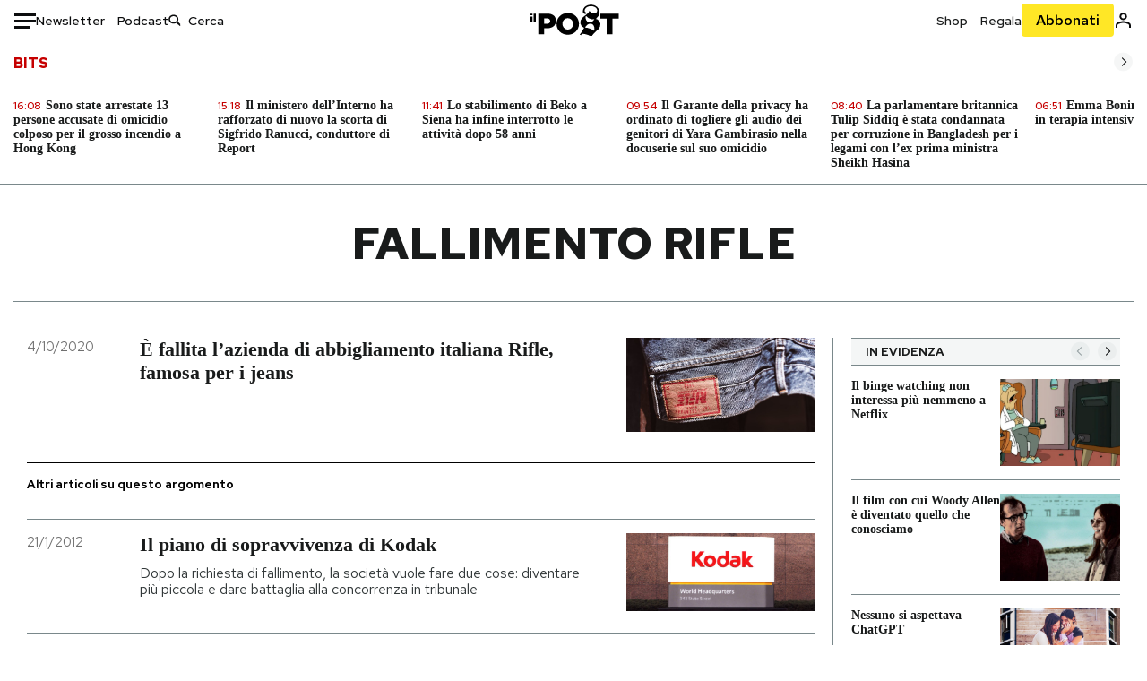

--- FILE ---
content_type: text/html; charset=utf-8
request_url: https://www.ilpost.it/tag/fallimento-rifle/
body_size: 37776
content:
<!DOCTYPE html><html lang="it"><head><meta charSet="utf-8"/><meta name="viewport" content="width=device-width"/><link rel="canonical" href="https://www.ilpost.it/tag/fallimento-rifle/"/><link rel="next" href="https://www.ilpost.it/tag/fallimento-rifle/page/2"/><title>fallimento rifle - Il Post</title><meta name="description" content="Gli articoli, le rassegne, i blog, le foto, tutto quello che arriva dal mondo e dalla rete."/><link rel="shortcut icon" href="https://static-prod.cdnilpost.com/wp-content/uploads/favicon/favicon.ico"/><meta charSet="UTF-8"/><meta http-equiv="X-UA-Compatible" content="IE=Edge,chrome=1"/><meta name="viewport" content="width=device-width, initial-scale=1.0"/><meta name="facebook-domain-verification" content="slsnlbcm4qo9c07qj68ovcdlkbgcni"/><meta name="bitly-verification" content="41976f59b172"/><meta property="fb:admins" content="100006642246117"/><meta property="fb:admins" content="100008255266864"/><meta property="fb:admins" content="100001010538238"/><meta name="msapplication-TileImage" content="https://www.ilpost.it/wp-content/uploads/2017/09/cropped-ilpost-site-icon-270x270.png"/><meta name="robots" content="index, follow, max-image-preview:large, max-snippet:-1, max-video-preview:-1"/><meta property="og:locale" content="it_IT"/><meta property="og:type" content="article"/><meta property="og:title" content="fallimento rifle - Il Post"/><meta property="og:url" content="https://www.ilpost.it/tag/fallimento-rifle"/><meta property="og:site_name" content="Il Post"/><meta property="og:image" content="https://www.ilpost.it/wp-content/uploads/2019/10/ilpost-anteprima-colore.png"/><meta property="og:image:width" content="800"/><meta property="og:image:height" content="420"/><meta property="og:image:type" content="image/png"/><meta name="twitter:card" content="summary_large_image"/><meta name="twitter:site" content="@ilpost"/><meta property="article:published_time" content="2020-10-04T13:11:33+02:00"/><meta property="article:modified_time" content="2020-10-04T13:11:33+02:00"/><link rel="shortcut icon" href="https://static-prod.cdnilpost.com/wp-content/uploads/favicon/favicon.ico"/><link rel="preconnect" href="//connect.facebook.net"/><link rel="apple-touch-icon" href="https://static-prod.cdnilpost.com/wp-content/uploads/favicon/apple-touch-icon.png"/><link rel="apple-touch-icon" sizes="57x57" href="https://static-prod.cdnilpost.com/wp-content/uploads/favicon/apple-touch-icon-57x57.png"/><link rel="apple-touch-icon" sizes="72x72" href="https://static-prod.cdnilpost.com/wp-content/uploads/favicon/apple-touch-icon-72x72.png"/><link rel="apple-touch-icon" sizes="76x76" href="https://static-prod.cdnilpost.com/wp-content/uploads/favicon/apple-touch-icon-76x76.png"/><link rel="apple-touch-icon" sizes="114x114" href="https://static-prod.cdnilpost.com/wp-content/uploads/favicon/apple-touch-icon-114x114.png"/><link rel="apple-touch-icon" sizes="120x120" href="https://static-prod.cdnilpost.com/wp-content/uploads/favicon/apple-touch-icon-120x120.png"/><link rel="apple-touch-icon" sizes="144x144" href="https://static-prod.cdnilpost.com/wp-content/uploads/favicon/apple-touch-icon-144x144.png"/><link rel="apple-touch-icon" sizes="152x152" href="https://static-prod.cdnilpost.com/wp-content/uploads/favicon/apple-touch-icon-152x152.png"/><link rel="apple-touch-icon" sizes="180x180" href="https://static-prod.cdnilpost.com/wp-content/uploads/favicon/apple-touch-icon-180x180.png"/><link rel="profile" href="http://gmpg.org/xfn/11"/><link rel="preconnect" href="https://www.google-analytics.com"/><link rel="preconnect" href="https://www.googletagmanager.com"/><link rel="icon" href="https://www.ilpost.it/wp-content/uploads/2017/09/cropped-ilpost-site-icon-32x32.png?x85328" sizes="32x32"/><link rel="icon" sizes="192x192" href="https://www.ilpost.it/wp-content/uploads/2017/09/cropped-ilpost-site-icon-192x192.png?x85328"/><link rel="apple-touch-icon" href="https://www.ilpost.it/wp-content/uploads/2017/09/cropped-ilpost-site-icon-180x180.png?x85328"/><script type="application/ld+json">{"@context":"https://schema.org","@graph":[{"@type":"Organization","@id":"https://www.ilpost.it/#organization","name":"il Post","url":"https://www.ilpost.it","sameAs":["https://www.facebook.com/ilpost/","https://www.instagram.com/il_post/","https://it.linkedin.com/company/il-post","https://www.youtube.com/ilpostvideo","https://twitter.com/ilpost"],"logo":{"@type":"ImageObject","@id":"https://www.ilpost.it/#logo","inLanguage":"it-IT","url":"https://www.ilpost.it/wp-content/uploads/2019/02/26733403_1811817465517366_4401223562549259052_n-1.png","contentUrl":"https://www.ilpost.it/wp-content/uploads/2019/02/26733403_1811817465517366_4401223562549259052_n-1.png","width":960,"height":960,"caption":"il Post"},"image":{"@id":"https://www.ilpost.it/#logo"}},{"@type":"WebSite","@id":"https://www.ilpost.it/#website","url":"https://www.ilpost.it","name":"Il Post","description":"Gli articoli, le rassegne, i blog, le foto, tutto quello che arriva dal mondo e dalla rete.","publisher":{"@id":"https://www.ilpost.it/#organization"},"potentialAction":[{"@type":"SearchAction","target":{"@type":"EntryPoint","urlTemplate":"https://www.ilpost.it/?s={search_term_string}"},"query-input":"required name=search_term_string"}],"inLanguage":"it-IT"},{"@type":"CollectionPage","@id":"https://www.ilpost.it/tag/fallimento-rifle/#webpage","url":"https://www.ilpost.it/tag/fallimento-rifle/","name":"fallimento rifle - Il Post","isPartOf":{"@id":"https://www.ilpost.it/#website"},"breadcrumb":{"@id":"https://www.ilpost.it/tag/fallimento-rifle/#breadcrumb"},"inLanguage":"it-IT","potentialAction":[{"@type":"ReadAction","target":["https://www.ilpost.it/tag/fallimento-rifle/"]}]},{"@type":"BreadcrumbList","@id":"https://www.ilpost.it/tag/fallimento-rifle/#breadcrumb","itemListElement":[{"@type":"ListItem","position":1,"item":{"@id":"https://www.ilpost.it","name":"Home"}},{"@type":"ListItem","position":2,"item":{"@id":"https://www.ilpost.it/tag/fallimento-rifle/","name":"fallimento rifle"}}]}]}</script><meta name="next-head-count" content="9"/><link rel="dns-prefetch" href="https://static-prod.cdnilpost.com/"/><link rel="preconnect" href="https://static-prod.cdnilpost.com/"/><link rel="preload" href="https://static-prod.cdnilpost.com/fonts/fonts.css" as="style"/><link rel="stylesheet" href="https://static-prod.cdnilpost.com/fonts/fonts.css"/><link rel="dns-prefetch preconnect" href="https://securepubads.g.doubleclick.net"/><link rel="preload" href="https://securepubads.g.doubleclick.net/tag/js/gpt.js" as="script"/><script id="theme-script" data-nscript="beforeInteractive">
    (function() {
      function applyTheme(theme) {
        document.documentElement.classList.remove('dark', 'light');
        if (theme === 'dark') {
          document.documentElement.classList.add('dark');
        } else if (theme === 'light') {
          document.documentElement.classList.add('light');
        }
      }
      const storedTheme = localStorage.getItem('theme');
      if (storedTheme !== null) {
        applyTheme(storedTheme);
      } else {
        const systemPrefersDark = window.matchMedia('(prefers-color-scheme: dark)').matches;
        const appliableTheme = "system" === "system"
          ? (systemPrefersDark ? 'dark' : 'light')
          : "system";
        applyTheme(appliableTheme);
        localStorage.setItem('theme', appliableTheme);
      }
    })();
  </script><link rel="preload" href="https://static-prod.ilpost.it/apps/taxonomy/_next/static/css/f60299448e91f53f.css" as="style"/><link rel="stylesheet" href="https://static-prod.ilpost.it/apps/taxonomy/_next/static/css/f60299448e91f53f.css" data-n-g=""/><link rel="preload" href="https://static-prod.ilpost.it/apps/taxonomy/_next/static/css/3dcc73f356077df6.css" as="style"/><link rel="stylesheet" href="https://static-prod.ilpost.it/apps/taxonomy/_next/static/css/3dcc73f356077df6.css" data-n-p=""/><link rel="preload" href="https://static-prod.ilpost.it/apps/taxonomy/_next/static/css/ddaf45617d57b794.css" as="style"/><link rel="stylesheet" href="https://static-prod.ilpost.it/apps/taxonomy/_next/static/css/ddaf45617d57b794.css" data-n-p=""/><noscript data-n-css=""></noscript><script defer="" nomodule="" src="https://static-prod.ilpost.it/apps/taxonomy/_next/static/chunks/polyfills-c67a75d1b6f99dc8.js"></script><script defer="" type="text/javascript" src="https://static-prod.cdnilpost.com/libs/manager-common-bi.js" data-nscript="beforeInteractive"></script><script src="https://static-prod.ilpost.it/apps/taxonomy/_next/static/chunks/webpack-c491b74d9638f1b1.js" defer=""></script><script src="https://static-prod.ilpost.it/apps/taxonomy/_next/static/chunks/framework-19f3649580393c10.js" defer=""></script><script src="https://static-prod.ilpost.it/apps/taxonomy/_next/static/chunks/main-400099f40ed5d97f.js" defer=""></script><script src="https://static-prod.ilpost.it/apps/taxonomy/_next/static/chunks/pages/_app-b32dda1fe16fdd50.js" defer=""></script><script src="https://static-prod.ilpost.it/apps/taxonomy/_next/static/chunks/0bdbb83c-496025d6936f69d6.js" defer=""></script><script src="https://static-prod.ilpost.it/apps/taxonomy/_next/static/chunks/331a6b55-1e8f4e60d5a6e7d2.js" defer=""></script><script src="https://static-prod.ilpost.it/apps/taxonomy/_next/static/chunks/a29ae703-8dbad501df336a2e.js" defer=""></script><script src="https://static-prod.ilpost.it/apps/taxonomy/_next/static/chunks/344-ef29a57c0e447a9c.js" defer=""></script><script src="https://static-prod.ilpost.it/apps/taxonomy/_next/static/chunks/299-19455c34e8b0bf49.js" defer=""></script><script src="https://static-prod.ilpost.it/apps/taxonomy/_next/static/chunks/pages/tag/%5B...slug%5D-16009bd1bef2056f.js" defer=""></script><script src="https://static-prod.ilpost.it/apps/taxonomy/_next/static/8odRzUZK0YoYhLBwhFqUX/_buildManifest.js" defer=""></script><script src="https://static-prod.ilpost.it/apps/taxonomy/_next/static/8odRzUZK0YoYhLBwhFqUX/_ssgManifest.js" defer=""></script></head><body class="taxonomy content tag tag-fallimento-rifle"><div id="__next"><header class="_site-header_1kqmu_1"><div class="_header-container_1kqmu_20"><div class="row _row-container_1kqmu_37"><div class="col _header-left_1kqmu_50"><div class="_menu-button_1kqmu_75 "><svg xmlns="http://www.w3.org/2000/svg" width="24" height="24" viewBox="0 0 24 24"><path fill="#0c0d0e" d="M24 11v3H0v-3h24Zm-6 7v3H0v-3h18Zm6-14v3H0V4h24Z"></path></svg></div><div class="_header-left-links_1kqmu_59"><a href="/newsletter/" class="_header-left-link_fv8mp_1">Newsletter</a><a href="/podcasts/" class="_header-left-link_fv8mp_1">Podcast</a></div><div class="_header-search_1kqmu_67"><div class="_search-box_1kqmu_67"><form name="" action="/cerca/" class="_search-form_1df8o_1"><button type="submit" class="_search-submit_1df8o_34" aria-label="Cerca"><svg xmlns="http://www.w3.org/2000/svg" width="14" height="13" fill="none" viewBox="0 0 14 13"><path d="m12.9529 11.5688-.3585.32-3.78515-3.37774c-.8367.65778-1.91247 1.06666-3.12768 1.06666C3.09176 9.57772 1 7.71106 1 5.39995c0-2.31112 2.09176-4.17778 4.68157-4.17778 2.5898 0 4.68153 1.86666 4.68153 4.17778 0 1.06666-.45816 2.04444-1.19526 2.79111l3.78506 3.37774Z"></path><path fill="#0c0d0e" d="m12.5944 11.8888-.5178.5802.5178.462.5177-.462-.5177-.5802ZM8.80925 8.51106l.51775-.58018-.48612-.43381-.51221.40268.48058.61131Zm.35859-.32-.55338-.54629-.57451.58197.61015.54449.51774-.58017Zm3.26736 2.79764-.3586.32 1.0355 1.1603.3586-.32-1.0355-1.1603Zm.6769.32L9.327 7.93088 8.29151 9.09123 12.0766 12.469l1.0355-1.1603ZM8.32867 7.89975c-.70356.5531-1.61107.90037-2.6471.90037v1.55518c1.3944 0 2.63842-.47048 3.60827-1.23293l-.96117-1.22262Zm-2.6471.90037c-2.24596 0-3.90397-1.5994-3.90397-3.40017H.2224c0 2.82144 2.52552 4.95535 5.45917 4.95535V8.80012ZM1.7776 5.39995c0-1.80078 1.65801-3.40018 3.90397-3.40018V.444568C2.74792.444568.2224 2.5785.2224 5.39995h1.5552Zm3.90397-3.40018c2.24596 0 3.90397 1.5994 3.90397 3.40018h1.55516c0-2.82145-2.52548-4.955382-5.45913-4.955382V1.99977Zm3.90397 3.40018c0 .8361-.35823 1.62401-.97108 2.24482l1.10676 1.09258c.86138-.87253 1.41948-2.04018 1.41948-3.3374H9.58554ZM8.6501 8.77123l3.7851 3.37777 1.0355-1.1603-3.78511-3.37782L8.6501 8.77123Z"></path></svg></button><input type="text" name="qs" placeholder="Cerca" class="_search-input_1df8o_9" value=""/></form></div></div></div><div class="col _header-center_1kqmu_84"><a href="/" class="_logo_1kqmu_93" aria-label="Il Post"><svg xmlns="http://www.w3.org/2000/svg" width="103" height="35" fill="none" viewBox="0 0 214 76"><path fill="#2a2522" d="M97.4012 59.6176c-1.5931.7261-3.3543 1.0896-5.2845 1.0896-1.9294 0-3.691-.3742-5.2832-1.1253-1.593-.7498-2.9561-1.7532-4.0892-3.0129-1.1348-1.2575-2.0148-2.7084-2.6429-4.3561-.6268-1.6439-.9396-3.3863-.9396-5.2253v-.1459c0-1.839.2999-3.5819.9036-5.2265.6023-1.6447 1.4712-3.0853 2.6047-4.3196 1.1352-1.2347 2.4867-2.2144 4.0548-2.941 1.5677-.7256 3.3174-1.0887 5.2481-1.0887 1.9294 0 3.691.3756 5.284 1.1262 1.5922.7511 2.967 1.7541 4.125 3.0116 1.157 1.2588 2.051 2.7123 2.678 4.3566.627 1.6451.942 3.388.942 5.2273v.1447c0 1.8398-.315 3.5814-.942 5.2253-.627 1.6464-1.496 3.0865-2.605 4.3203-1.111 1.2343-2.4612 2.2145-4.0538 2.9397Zm-16.219 11.7243c3.3199 1.3794 6.9285 2.0698 10.8272 2.0698 3.897 0 7.5056-.6904 10.8256-2.0698 3.321-1.3789 6.209-3.2665 8.662-5.6614 2.454-2.3958 4.367-5.2024 5.739-8.4212 1.371-3.2183 2.058-6.6429 2.058-10.2717v-.1459c0-3.6292-.687-7.0413-2.058-10.2364-1.372-3.1942-3.26-5.9759-5.666-8.3475-2.408-2.3708-5.27-4.2476-8.59-5.6262-3.3199-1.3798-6.9286-2.0689-10.8268-2.0689-3.897 0-7.5061.6891-10.826 2.0689-3.3212 1.3786-6.2078 3.2662-8.6628 5.6615-2.4536 2.3962-4.3667 5.2028-5.7379 8.4224-1.3717 3.2179-2.0569 6.6417-2.0569 10.2721v.1447c0 3.6297.6852 7.0418 2.0569 10.2356 1.3712 3.1937 3.2589 5.978 5.6663 8.3492 2.4052 2.3716 5.269 4.2459 8.5894 5.6248ZM47.2315 45.0853c-1.4262 1.1732-3.3937 1.7596-5.9035 1.7596h-6.6635v-13.284h6.5903c2.5589 0 4.5505.563 5.9767 1.6871 1.4229 1.124 2.1354 2.7649 2.1354 4.9189v.144c0 2.0112-.7125 3.603-2.1354 4.7744Zm-4.8901-23.0942H20.6136v49.9922h14.0509V57.6995h6.9528c3.1375 0 6.0473-.3801 8.7281-1.1423 2.6791-.76 4.9844-1.9035 6.9161-3.4275 1.9309-1.5236 3.4398-3.4043 4.5273-5.6421 1.0857-2.2375 1.6299-4.8329 1.6299-7.7842v-.1437c0-2.7607-.496-5.2362-1.4866-7.427-.9893-2.1896-2.4018-4.036-4.2366-5.535-1.8348-1.5002-4.0563-2.642-6.663-3.4279-2.6067-.7864-5.5041-1.1787-8.6911-1.1787ZM186.161 34.1319h-15.212V21.9911h44.471v12.1408h-15.209v37.8514h-14.05V34.1319ZM6.31675 26.2761H.587891v-4.285H6.31675v4.285Zm0 15.7119H.587891V29.1328H6.31675V41.988Zm2.86443 0H14.91V21.9911H9.18118V41.988Z"></path><path fill="#14b6d1" d="M148.429.565918c5.481 0 10.745 1.928282 14.534 5.353812 3.524 3.1847 5.782 7.65907 5.782 13.09737 0 6.7917-2.933 9.8388-5.426 12.4056-1.14 1.1735-2.201 2.2228-2.719 3.5733 2.816.7018 5.351 2.3119 7.214 4.4867 1.986 2.3192 3.207 5.2772 3.207 8.4561 0 7.7388-3.682 11.1072-8.971 15.8219-3.6 3.209-7.949 7.08-12.275 13.6173-.138.2083-.273.4156-.407.6219-.198-.1544-.392-.2981-.58-.4301-4.251-2.9837-14.867-6.3957-19.859-6.3957-2.371 0-3.612.9484-4.752 2.9197l-.162.2885-3.121-.931c4.081-5.2237 7.861-10.8997 10.769-16.917-2.714-1.4074-5.079-3.1242-6.725-5.3464-1.536-2.0742-2.458-4.5867-2.458-7.7075 0-6.7911 4.354-11.0115 9.371-14.9337l.369-.2865.883-.6793 1.425-1.0868c3.854-2.9448 7.659-5.9653 9.458-10.2652.159-.3802.301-.7653.426-1.1542.247.3306.503.6539.765.9694 2.568 3.0939 5.946 5.7251 9.969 5.7251 2.272 0 4.525-.6243 6.117-1.9913 1.322-1.1354 2.164-2.7906 2.164-5.0017 0-3.261-1.679-5.68339-4.014-7.39643-3.211-2.35624-7.657-3.40072-10.984-3.40072-3.874 0-7.717 1.11069-10.643 3.0501-2.649 1.75569-4.551 4.19485-4.946 7.12065-.231 1.7185.419 3.0888 1.302 4.0578.89.976 2.238 1.2772 3.727 1.2772.412 0 .813-.0231 1.197-.0769-.149.4291-.354.8464-.622 1.2289-1.059 1.5152-2.938 2.242-4.154 2.242-1.911 0-3.209-.731-4.08-1.7318-1.189-1.366-1.565-3.2848-1.533-4.6485.111-4.7497 2.281-8.68312 5.754-11.45955 3.562-2.84756 8.511-4.473032 13.998-4.473032ZM146.886 46.4527c-2.697 0-5.364 1.1485-7.666 2.9063-2.27 1.7331-4.189 4.0637-5.436 6.5263 7.844.2861 15.211 3.5041 21.913 7.775.794-1.3684 1.002-3.0693 1.002-4.6016 0-3.4358-.906-6.8495-2.82-9.2704-1.603-2.027-3.922-3.3356-6.993-3.3356Zm-10.518-18.6415c-.323.2605-.553.6022-.719.9815-.35.7988-.433 1.7584-.433 2.6181 0 3.0199 1.151 6.2814 3.136 8.6771 1.716 2.0704 4.065 3.4969 6.851 3.4969 2.464 0 4.896-1.1718 6.976-2.8735 1.861-1.522 3.445-3.475 4.52-5.45-1.377.5-2.958.7224-4.44.7224-5.943 0-11.899-3.7955-15.891-8.1725Z"></path></svg></a></div><div class="col _header-right_1kqmu_108"><div class="col-xs-5 _header-right-links_1kqmu_116"><a href="https://abbonati.ilpost.it/negozio/" class="_header-right-link_1b8c4_1" id="link_shop_header">Shop</a><a href="https://abbonati.ilpost.it/regala-il-post/" class="_header-right-link_1b8c4_1" id="link_regalo_header">Regala</a></div><div class="col-xs-3 _subscribe-button-container_1kqmu_131"><a href="https://abbonati.ilpost.it" id="button_abbonamento_header" data-ga="click" data-ga-event="button_abbonamento" class="_subscribe-button_19e5e_1" aria-label="Abbonati al Post">Abbonati</a></div><div class="col-xs-1 _user-status_1kqmu_139"><a href="" rel="nofollow" id="icon_login_header" aria-label="Accedi"><svg xmlns="http://www.w3.org/2000/svg" width="21" height="21" viewBox="0 0 24 24"><path fill="#0c0d0e" d="M21.6 17.9997v3.6h-2.28v-3.6c0-.72-3.72-2.52-7.32-2.52-3.59998 0-7.31998 1.8-7.31998 2.52v3.6h-2.28v-3.6c0-3.24 6.36001-4.8 9.59998-4.8 3.24 0 9.6 1.56 9.6 4.8Z"></path><path fill="#0c0d0e" d="M12 4.6799c1.44 0 2.52 1.08 2.52 2.52s-1.08 2.52-2.52 2.52-2.51999-1.08-2.51999-2.52S10.56 4.6799 12 4.6799Zm0-2.28c-2.63999 0-4.79999 2.16-4.79999 4.8 0 2.64 2.16 4.8 4.79999 4.8 2.64 0 4.8-2.16 4.8-4.8 0-2.64-2.16-4.8-4.8-4.8Z"></path></svg></a></div></div></div><nav class="_main-menu_1s4c7_1 "><ul><li class="_sidebar-search_1s4c7_37"><form name="" action="https://ilpost.it/cerca/" class="_search-form_1e0mi_1"><input type="text" name="qs" placeholder="Cerca" class="_search-input_1e0mi_6 _old-version_1e0mi_20" value=""/><button type="submit" class="_search-submit_1e0mi_30" aria-label="Cerca"><svg xmlns="http://www.w3.org/2000/svg" width="20" height="18" fill="none" viewBox="0 0 14 13"><path d="m12.9529 11.5688-.3585.32-3.78515-3.37774c-.8367.65778-1.91247 1.06666-3.12768 1.06666C3.09176 9.57772 1 7.71106 1 5.39995c0-2.31112 2.09176-4.17778 4.68157-4.17778 2.5898 0 4.68153 1.86666 4.68153 4.17778 0 1.06666-.45816 2.04444-1.19526 2.79111l3.78506 3.37774Z"></path><path fill="#0c0d0e" d="m12.5944 11.8888-.5178.5802.5178.462.5177-.462-.5177-.5802ZM8.80925 8.51106l.51775-.58018-.48612-.43381-.51221.40268.48058.61131Zm.35859-.32-.55338-.54629-.57451.58197.61015.54449.51774-.58017Zm3.26736 2.79764-.3586.32 1.0355 1.1603.3586-.32-1.0355-1.1603Zm.6769.32L9.327 7.93088 8.29151 9.09123 12.0766 12.469l1.0355-1.1603ZM8.32867 7.89975c-.70356.5531-1.61107.90037-2.6471.90037v1.55518c1.3944 0 2.63842-.47048 3.60827-1.23293l-.96117-1.22262Zm-2.6471.90037c-2.24596 0-3.90397-1.5994-3.90397-3.40017H.2224c0 2.82144 2.52552 4.95535 5.45917 4.95535V8.80012ZM1.7776 5.39995c0-1.80078 1.65801-3.40018 3.90397-3.40018V.444568C2.74792.444568.2224 2.5785.2224 5.39995h1.5552Zm3.90397-3.40018c2.24596 0 3.90397 1.5994 3.90397 3.40018h1.55516c0-2.82145-2.52548-4.955382-5.45913-4.955382V1.99977Zm3.90397 3.40018c0 .8361-.35823 1.62401-.97108 2.24482l1.10676 1.09258c.86138-.87253 1.41948-2.04018 1.41948-3.3374H9.58554ZM8.6501 8.77123l3.7851 3.37777 1.0355-1.1603-3.78511-3.37782L8.6501 8.77123Z"></path></svg></button></form></li><li class="_menu-section-header_1s4c7_41"><a href="https://www.ilpost.it"><svg xmlns="http://www.w3.org/2000/svg" width="21" height="21" fill="none" viewBox="0 0 24 24"><path fill="#0c0d0e" d="M12 1C5.95 1 1 5.95 1 12s4.95 11 11 11 11-4.95 11-11S18.05 1 12 1Zm-1.1 19.69C6.61 20.14 3.2 16.4 3.2 12c0-.66.11-1.32.22-1.98L8.7 15.3v1.1c0 1.21.99 2.2 2.2 2.2v2.09Zm7.59-2.75c-.33-.88-1.1-1.54-2.09-1.54h-1.1v-3.3c0-.66-.44-1.1-1.1-1.1H7.6V9.8h2.2c.66 0 1.1-.44 1.1-1.1V6.5h2.2c1.21 0 2.2-.99 2.2-2.2v-.44c3.19 1.32 5.5 4.51 5.5 8.14 0 2.31-.88 4.4-2.31 5.94Z"></path></svg>Home</a><ul class="_home-menu_d9ck1_1"><li class="_second-level-menu_d9ck1_10"><a href="https://www.ilpost.it/italia/" class="_menu-item_1gx6z_1 ">Italia</a></li><li class="_second-level-menu_d9ck1_10"><a href="https://www.ilpost.it/mondo/" class="_menu-item_1gx6z_1 ">Mondo</a></li><li class="_second-level-menu_d9ck1_10"><a href="https://www.ilpost.it/politica/" class="_menu-item_1gx6z_1 ">Politica</a></li><li class="_second-level-menu_d9ck1_10"><a href="https://www.ilpost.it/tecnologia/" class="_menu-item_1gx6z_1 ">Tecnologia</a></li><li class="_second-level-menu_d9ck1_10"><a href="https://www.ilpost.it/internet/" class="_menu-item_1gx6z_1 ">Internet</a></li><li class="_second-level-menu_d9ck1_10"><a href="https://www.ilpost.it/scienza/" class="_menu-item_1gx6z_1 ">Scienza</a></li><li class="_second-level-menu_d9ck1_10"><a href="https://www.ilpost.it/cultura/" class="_menu-item_1gx6z_1 ">Cultura</a></li><li class="_second-level-menu_d9ck1_10"><a href="https://www.ilpost.it/economia/" class="_menu-item_1gx6z_1 ">Economia</a></li><li class="_second-level-menu_d9ck1_10"><a href="https://www.ilpost.it/sport/" class="_menu-item_1gx6z_1 ">Sport</a></li><li class="_second-level-menu_d9ck1_10"><a href="https://www.ilpost.it/moda/" class="_menu-item_1gx6z_1 ">Moda</a></li><li class="_second-level-menu_d9ck1_10"><a href="https://www.ilpost.it/libri/" class="_menu-item_1gx6z_1 ">Libri</a></li><li class="_second-level-menu_d9ck1_10"><a href="https://www.ilpost.it/consumismi/" class="_menu-item_1gx6z_1 ">Consumismi</a></li><li class="_second-level-menu_d9ck1_10"><a href="https://www.ilpost.it/storie-idee/" class="_menu-item_1gx6z_1 ">Storie/Idee</a></li><li class="_second-level-menu_d9ck1_10"><a href="https://www.ilpost.it/ok-boomer/" class="_menu-item_1gx6z_1 ">Ok Boomer!</a></li><li class="_second-level-menu_d9ck1_10"><a href="https://www.ilpost.it/media/" class="_menu-item_1gx6z_1 ">Media</a></li><li class="_second-level-menu_d9ck1_10"><a href="https://www.ilpost.it/europa/" class="_menu-item_1gx6z_1 ">Europa</a></li><li class="_second-level-menu_d9ck1_10"><a href="https://www.ilpost.it/altrecose/" class="_menu-item_1gx6z_1 ">Altrecose</a></li></ul><ul id="menu-navi-main" class="menu"></ul></li><li class="_menu-section-header_1s4c7_41"><a href="https://www.ilpost.it/podcasts/"><svg xmlns="http://www.w3.org/2000/svg" width="21" height="21" viewBox="0 0 24 24"><path fill="#0c0d0e" d="M12.5 14.8947c2.0643 0 3.6429-1.5052 3.6429-3.4736V4.47368C16.1429 2.50526 14.5643 1 12.5 1c-2.0643 0-3.64286 1.50526-3.64286 3.47368v6.94742c0 1.9684 1.57856 3.4736 3.64286 3.4736Zm0 2.4316c-3.4 0-6.43571-2.4316-6.43571-5.9052H4c0 3.9368 3.27857 7.1789 7.2857 7.7578V23h2.4286v-3.8211C17.7214 18.6 21 15.3579 21 11.4211h-2.0643c0 3.4736-3.0357 5.9052-6.4357 5.9052Z"></path></svg>Podcast</a></li><li class="_menu-section-header_1s4c7_41"><a href="https://www.ilpost.it/newsletter"><svg xmlns="http://www.w3.org/2000/svg" width="21" height="21" viewBox="0 0 24 24"><path fill="#0c0d0e" d="M20 3.5c1.6569 0 3 1.34315 3 3v11c0 1.6569-1.3431 3-3 3H4c-1.65685 0-3-1.3431-3-3v-11c0-1.65685 1.34315-3 3-3h16Zm0 2H4c-.3423 0-.64444.17199-.8247.43427l8.827 5.39473 8.8496-5.35305C20.6758 5.69036 20.3601 5.5 20 5.5Zm1 2.7239-8.4824 5.1317c-.3196.1934-.7204.1925-1.0391-.0024L3 8.17114V17.5c0 .5523.44772 1 1 1h16c.5523 0 1-.4477 1-1V8.2239Z"></path></svg>Newsletter</a></li><li class="_menu-section-header_1s4c7_41"><a href="https://www.ilpost.it/preferiti/"><svg xmlns="http://www.w3.org/2000/svg" width="21" height="21" viewBox="0 0 24 24"><path fill="#0c0d0e" d="M20 2.9918C20 1.8975 19.096 1 17.9932 1H6.00685C4.90117 1 4 1.88821 4 2.9918v18.9006l.00525.108c.07281.7453.89033 1.2597 1.61797.7872L12 18.647l6.3768 4.1406c.7289.4734 1.6232-.0757 1.6232-.8952V2.9918Zm-2.0057.00858c.0021.00093.0057.00252.0057-.00858V20.159l-5.4554-3.5431L12 16.2622l-.5446.3537L6 20.158V2.99603C6.00012 2.9996 6.00107 3 6.00685 3H17.9932c.0002 0 .0006.00017.0011.00038ZM6 2.99603V2.9918c0 .00063 0 .00121-.00001.00175-.00001.00096-.00001.00178.00001.00248Z"></path></svg>I miei preferiti</a></li><li class="_menu-section-header_1s4c7_41"><a href="https://www.ilpost.it/negozio/"><svg xmlns="http://www.w3.org/2000/svg" width="21" height="21" viewBox="0 0 24 24"><path fill="#0c0d0e" fill-rule="evenodd" d="M16.9671 5.78939C17.0064 3.1706 14.7725 1.03656 12.0136 1c-2.78535.03656-5.01918 2.1706-4.97976 4.80435l-.00003 1.19556H2.5V18.7568c0 1.7911 1.45199 3.2431 3.2431 3.2431h12.5138c1.7911 0 3.2431-1.452 3.2431-3.2431V6.99991h-4.5329V5.78939Zm-2 3.21052v1.63159c0 .5523.4477 1 1 1 .5522 0 1-.4477 1-1V8.99991H19.5v9.75689c0 .6866-.5566 1.2431-1.2431 1.2431H5.7431l-.1271-.0064c-.62684-.0637-1.116-.5931-1.116-1.2367V8.99991h2.53377l-.00004 1.63159c0 .5523.44772 1 1 1 .55229 0 1-.4477 1-1V8.99991h5.93337Zm0-2 .0001-1.22549c.0223-1.49355-1.2952-2.75227-2.9536-2.7746-1.6848.02233-3.00234 1.28105-2.97987 2.78957v1.21052h5.93337Z" clip-rule="evenodd"></path></svg>Shop</a></li><li class="_menu-section-header_1s4c7_41"><a href="https://www.ilpost.it/calendario/"><svg width="20px" height="19px" viewBox="0 0 20 19" version="1.1" xmlns="http://www.w3.org/2000/svg"><g id="Page-1" stroke="none" stroke-width="1" fill="none" fill-rule="evenodd"><g id="Artboard" transform="translate(-72, -789)" fill="#0c0d0e" fill-rule="nonzero"><g id="ICN-Calendar-Outline" transform="translate(73, 790)"><path d="M12.375,-1 C12.9272847,-1 13.375,-0.55228475 13.375,0 L13.375,1 L15.75,1 C17.5086787,1 19,2.24275204 19,3.875 L19,15.125 C19,16.7572691 17.5086885,18 15.75,18 L2.25,18 C0.491283167,18 -1,16.7572774 -1,15.125 L-1,3.875 C-1,2.24274373 0.491293054,1 2.25,1 L4.625,1 L4.625,0 C4.625,-0.55228475 5.07271525,-1 5.625,-1 C6.17728475,-1 6.625,-0.55228475 6.625,0 L6.625,1 L11.375,1 L11.375,0 C11.375,-0.55228475 11.8227153,-1 12.375,-1 Z M17,9 L1,9 L1,15.125 C1,15.5638275 1.52341266,16 2.25,16 L15.75,16 C16.4765633,16 17,15.5638128 17,15.125 L17,9 Z M11.375,3 L6.625,3 L6.625,4 C6.625,4.55228475 6.17728475,5 5.625,5 C5.07271525,5 4.625,4.55228475 4.625,4 L4.625,3 L2.25,3 C1.52342608,3 1,3.43618824 1,3.875 L1,7 L17,7 L17,3.875 C17,3.43620295 16.4765498,3 15.75,3 L13.375,3 L13.375,4 C13.375,4.55228475 12.9272847,5 12.375,5 C11.8227153,5 11.375,4.55228475 11.375,4 L11.375,3 Z"></path></g></g></g></svg>Calendario</a></li><li class="_menu-section-header_1s4c7_41"><a href=""><svg xmlns="http://www.w3.org/2000/svg" width="21" height="21" viewBox="0 0 24 24"><path fill="#0c0d0e" d="M21.6 17.9997v3.6h-2.28v-3.6c0-.72-3.72-2.52-7.32-2.52-3.59998 0-7.31998 1.8-7.31998 2.52v3.6h-2.28v-3.6c0-3.24 6.36001-4.8 9.59998-4.8 3.24 0 9.6 1.56 9.6 4.8Z"></path><path fill="#0c0d0e" d="M12 4.6799c1.44 0 2.52 1.08 2.52 2.52s-1.08 2.52-2.52 2.52-2.51999-1.08-2.51999-2.52S10.56 4.6799 12 4.6799Zm0-2.28c-2.63999 0-4.79999 2.16-4.79999 4.8 0 2.64 2.16 4.8 4.79999 4.8 2.64 0 4.8-2.16 4.8-4.8 0-2.64-2.16-4.8-4.8-4.8Z"></path></svg>Area Personale</a><ul><li><a href="">Entra</a></li></ul></li></ul></nav></div></header><script type="text/javascript">window._ilpost_datalayer =  {"pageType":"archivio","pageTitle":"fallimento-rifle - Il Post","pageCategory":[],"tags":["fallimento-rifle"],"adult":"0","brand":"ilpost","channel":"","bs-channel":"","isApp":"0"};</script><script type="text/javascript">var __CONTEXT__ =  {"pageType":"archivio","pageTitle":"fallimento-rifle - Il Post","pageCategory":[],"tags":["fallimento-rifle"],"adult":"0","brand":"ilpost","channel":"","bs-channel":"","isApp":"0"};</script><div data-id="interstitial@desktop@ros" data-format="interstitial" data-device="desktop" data-section="ros" data-ilpostadv-hb="true" data-is-app="false" class="adv-hb_ilpost-adv-hb__eFyXJ undefined "><script type="text/ad-init" data-ad--id="interstitial@desktop@ros" data-ad="true" data-ad--source="ilpost.it" data-ad--format="interstitial" data-ad--device="desktop" data-ad--section="ros" data-ad--size-fluid="true" data-ad--render--async-html="true" data--context="true" data--channel="Annunci,Blog,Cibo,Cucina,Diretta,Eventi,Fan,Formazione,Gossip,Info,Lotto e Superenalotto,Oroscopo,Partner,Persone,Speciale,Test,Viaggi,Video" data--visibility="anonymous"></script></div><div data-id="interstitial@mobile@ros" data-format="interstitial" data-device="mobile" data-section="ros" data-ilpostadv-hb="true" data-is-app="false" class="adv-hb_ilpost-adv-hb__eFyXJ undefined "><script type="text/ad-init" data-ad--id="interstitial@mobile@ros" data-ad="true" data-ad--source="ilpost.it" data-ad--format="interstitial" data-ad--device="mobile" data-ad--section="ros" data-ad--size-fluid="true" data-ad--render--async-html="true" data--context="false" data--channel="Annunci,Blog,Cibo,Cucina,Diretta,Eventi,Fan,Formazione,Gossip,Info,Lotto e Superenalotto,Oroscopo,Partner,Persone,Speciale,Test,Viaggi,Video" data--visibility="anonymous"></script></div><div data-id="skin@mobile@ros" data-format="skin" data-device="mobile" data-section="ros" data-ilpostadv-hb="true" data-is-app="false" class="adv-hb_ilpost-adv-hb__eFyXJ adv-hb_ilpost-adv-hb-skin__20Xn_ "><script type="text/ad-init" data-ad--id="skin@mobile@ros" data-ad="true" data-ad--source="ilpost.it" data-ad--format="skin" data-ad--device="mobile" data-ad--section="ros" data-ad--size-fluid="true" data-ad--render--async-html="true" data--context="false" data--channel="Annunci,Blog,Cibo,Cucina,Diretta,Eventi,Fan,Formazione,Gossip,Info,Lotto e Superenalotto,Oroscopo,Partner,Persone,Speciale,Test,Viaggi,Video" data--visibility="anonymous"></script></div><div data-id="skin@desktop@ros" data-format="skin" data-device="desktop" data-section="ros" data-ilpostadv-hb="true" data-is-app="false" class="adv-hb_ilpost-adv-hb__eFyXJ adv-hb_ilpost-adv-hb-skin__20Xn_ "><script type="text/ad-init" data-ad--id="skin@desktop@ros" data-ad="true" data-ad--source="ilpost.it" data-ad--format="skin" data-ad--device="desktop" data-ad--section="ros" data-ad--size-fluid="true" data-ad--render--async-html="true" data--context="false" data--channel="Annunci,Blog,Cibo,Cucina,Diretta,Eventi,Fan,Formazione,Gossip,Info,Lotto e Superenalotto,Oroscopo,Partner,Persone,Speciale,Test,Viaggi,Video" data--visibility="anonymous"></script></div><div id="mapp_header_box" class="adv-mapp_mapp__sXmhC widget widget_mapp_widget"></div><div id="ilpost_gam_header_box" class="adv_gam adv-gam_adv_ilpost__kDvYt"></div><div class="_generic-slider-container_re0cl_1 _bits-container_re0cl_38 content-size-xs"><div class="_generic-slider-title_re0cl_10 _bits_re0cl_19"><a href="/bits/"><h3 class="_article-title_vvjfb_7" style="font-size:13px;font-weight:700">BITS</h3></a></div><div class="_scrolling-container_re0cl_28 bits-scrolling-container"><div class="_mock-track_re0cl_48" style="--elNum:10"><div><article class="_single-bit_5y9f3_1"><time>16:08</time><a href="https://www.ilpost.it/2025/12/01/arresto-persone-morte-incendio-hong-kong/" tabindex="-1">Sono state arrestate 13 persone accusate di omicidio colposo per il grosso incendio a Hong Kong</a></article></div><div><article class="_single-bit_5y9f3_1"><time>15:18</time><a href="https://www.ilpost.it/2025/12/01/sigfrido-ranucci-scorta-ministero/" tabindex="-1">Il ministero dell’Interno ha rafforzato di nuovo la scorta di Sigfrido Ranucci, conduttore di Report</a></article></div><div><article class="_single-bit_5y9f3_1"><time>11:41</time><a href="https://www.ilpost.it/2025/12/01/siena-chiusura-stabilimento-beko/" tabindex="-1">Lo stabilimento di Beko a Siena ha infine interrotto le attività dopo 58 anni</a></article></div><div><article class="_single-bit_5y9f3_1"><time>09:54</time><a href="https://www.ilpost.it/2025/12/01/garante-privacy-rimozione-audio-genitori-yara/" tabindex="-1">Il Garante della privacy ha ordinato di togliere gli audio dei genitori di Yara Gambirasio nella docuserie sul suo omicidio</a></article></div><div><article class="_single-bit_5y9f3_1"><time>08:40</time><a href="https://www.ilpost.it/2025/12/01/tulip-siddiq-parlamentare-britannica-condannata-sheikh-hasina-bangladesh/" tabindex="-1">La parlamentare britannica Tulip Siddiq è stata condannata per corruzione in Bangladesh per i legami con l’ex prima ministra Sheikh Hasina</a></article></div><div><article class="_single-bit_5y9f3_1"><time>06:51</time><a href="https://www.ilpost.it/2025/12/01/emma-bonino-ricoverata-terapia-intensiva/" tabindex="-1">Emma Bonino è ricoverata in terapia intensiva</a></article></div><div><article class="_single-bit_5y9f3_1"><time>21:49</time><a href="https://www.ilpost.it/2025/11/30/interrotta-protesta-silo-operai-eurallumina-sardegna/" tabindex="-1">È stata interrotta dopo 13 giorni la protesta in cima a un silo degli operai di un’azienda russa colpita da sanzioni in Sardegna</a></article></div><div><article class="_single-bit_5y9f3_1"><time>19:48</time><a href="https://www.ilpost.it/2025/11/30/partito-jeremy-corbyn-your-party/" tabindex="-1">Il partito di sinistra fondato dall’ex leader dei laburisti britannici Jeremy Corbyn si chiamerà Your Party e non sarà guidato da lui</a></article></div><div><article class="_single-bit_5y9f3_1"><time>16:17</time><a href="https://www.ilpost.it/2025/11/30/indonesia-ciclone-senyar-alluvioni-morti/" tabindex="-1">Negli ultimi giorni in Indonesia più di 440 persone sono morte per le alluvioni causate dal ciclone Senyar</a></article></div><div><article class="_single-bit_5y9f3_1"><time>14:05</time><a href="https://www.ilpost.it/2025/11/30/36-identificati-vandalizzato-stampa-torino/" tabindex="-1">Sono state denunciate 36 persone tra quelle che hanno vandalizzato la redazione della Stampa a Torino</a></article></div></div></div></div><main class="container" id="main-content"><div class="_taxonomy-title_dww32_1 _centered_dww32_21 undefined"><h1 class="">fallimento rifle</h1></div><div class="row index_row-wrap__aFB00 index_row-two-cols__Uv03O"><div class="col col-xl-9 index_home-left__ikJqd"><article class="_taxonomy-item_u1zxv_1 _opener_u1zxv_17"><a href="https://www.ilpost.it/2020/10/04/rifle-fallita/"><time class="_taxonomy-item__time_u1zxv_41 col-lg-1 col-sm-12">04/10/2020</time><div class="_taxonomy-item__content_u1zxv_57 col-lg-7 col-8"><h2 class="_article-title_vvjfb_7" style="font-size:22px;font-weight:700">È fallita l’azienda di abbigliamento italiana Rifle, famosa per i jeans</h2><p class="_article-paragraph_e98aq_1" style="font-size:16px;line-height:18px;font-weight:400;color:var(--Greyscale-Text-Summary)"></p></div><figure class="_taxonomy-item__image_u1zxv_73 col-lg-3 col-3"><img src="https://www.ilpost.it/wp-content/uploads/2020/10/riflejeans.jpg" alt="È fallita l’azienda di abbigliamento italiana Rifle, famosa per i jeans" loading="lazy" decoding="async"/></figure></a></article><div class="_search-tag_pn3hl_1"><div><h3 class="_article-title_vvjfb_7" style="font-size:13px;font-weight:400">Altri articoli su questo argomento</h3></div></div><article class="_taxonomy-item_u1zxv_1 _opener_u1zxv_17"><a href="https://www.ilpost.it/2012/01/21/piano-fallimento-kodak/"><time class="_taxonomy-item__time_u1zxv_41 col-lg-1 col-sm-12">21/01/2012</time><div class="_taxonomy-item__content_u1zxv_57 col-lg-7 col-8"><h2 class="_article-title_vvjfb_7" style="font-size:22px;font-weight:700">Il piano di sopravvivenza di Kodak</h2><p class="_article-paragraph_e98aq_1" style="font-size:16px;line-height:18px;font-weight:400;color:var(--Greyscale-Text-Summary)">Dopo la richiesta di fallimento, la società vuole fare due cose: diventare più piccola e dare battaglia alla concorrenza in tribunale</p></div><figure class="_taxonomy-item__image_u1zxv_73 col-lg-3 col-3"><img src="https://www.ilpost.it/wp-content/uploads/2012/01/kodak2.jpg" alt="Il piano di sopravvivenza di Kodak" loading="lazy" decoding="async"/></figure></a></article><article class="_taxonomy-item_u1zxv_1 _opener_u1zxv_17"><a href="https://www.ilpost.it/2012/01/05/kodak-rischia-il-fallimento/"><time class="_taxonomy-item__time_u1zxv_41 col-lg-1 col-sm-12">05/01/2012</time><div class="_taxonomy-item__content_u1zxv_57 col-lg-7 col-8"><h2 class="_article-title_vvjfb_7" style="font-size:22px;font-weight:700">Kodak rischia il fallimento</h2><p class="_article-paragraph_e98aq_1" style="font-size:16px;line-height:18px;font-weight:400;color:var(--Greyscale-Text-Summary)">Il produttore di pellicole e sistemi per la fotografia potrebbe presentare le carte in tribunale entro poche settimane, dice il Wall Street Journal</p></div><figure class="_taxonomy-item__image_u1zxv_73 col-lg-3 col-3"><img src="https://www.ilpost.it/wp-content/uploads/2012/01/kodak.jpg" alt="Kodak rischia il fallimento" loading="lazy" decoding="async"/></figure></a></article><article class="_taxonomy-item_u1zxv_1 _opener_u1zxv_17"><a href="https://www.ilpost.it/2024/02/01/la-perla-insolvenza-biancheria-intima-lusso/"><time class="_taxonomy-item__time_u1zxv_41 col-lg-1 col-sm-12">01/02/2024</time><div class="_taxonomy-item__content_u1zxv_57 col-lg-7 col-8"><h2 class="_article-title_vvjfb_7" style="font-size:22px;font-weight:700">Il tribunale di Bologna ha dichiarato lo stato di insolvenza dell’azienda di biancheria intima di lusso La Perla</h2><p class="_article-paragraph_e98aq_1" style="font-size:16px;line-height:18px;font-weight:400;color:var(--Greyscale-Text-Summary)"></p></div><figure class="_taxonomy-item__image_u1zxv_73 col-lg-3 col-3"><img src="https://www.ilpost.it/wp-content/uploads/2024/02/01/1706799456-BANZAILIQSOLD1_20240201155652671_79771b08a1f05f9594bc58179d7876ec.jpg" alt="Il tribunale di Bologna ha dichiarato lo stato di insolvenza dell’azienda di biancheria intima di lusso La Perla" loading="lazy" decoding="async"/></figure></a></article><div data-id="box-1@mobile@undefined" data-format="box-1" data-device="mobile" data-ilpostadv-hb="true" data-is-app="false" class="adv-hb_ilpost-adv-hb__eFyXJ undefined "><script type="text/ad-init" data-ad--id="box-1@mobile@undefined" data-ad="true" data-ad--source="ilpost.it" data-ad--format="box-1" data-ad--device="mobile" data-ad--size-fluid="true" data--context="false" data--channel="Cinema,Citazioni,Cultura,MUsica,Scuola" data--visibility="anonymous"></script></div><article class="_taxonomy-item_u1zxv_1 _opener_u1zxv_17"><a href="https://www.ilpost.it/2010/07/28/il-fallimento-delluniversita/"><time class="_taxonomy-item__time_u1zxv_41 col-lg-1 col-sm-12">28/07/2010</time><div class="_taxonomy-item__content_u1zxv_57 col-lg-7 col-8"><h2 class="_article-title_vvjfb_7" style="font-size:22px;font-weight:700">Il fallimento dell’università</h2><p class="_article-paragraph_e98aq_1" style="font-size:16px;line-height:18px;font-weight:400;color:var(--Greyscale-Text-Summary)">Il &#x27;68 non c&#x27;entra, scrive lo storico Guido Crainz su Repubblica: e il 2010 non migliorerà le cose</p></div><figure class="_taxonomy-item__image_u1zxv_73 col-lg-3 col-3"><img src="https://www.ilpost.it/wp-content/uploads/2010/07/aula.jpg" alt="Il fallimento dell’università" loading="lazy" decoding="async"/></figure></a></article><article class="_taxonomy-item_u1zxv_1 _opener_u1zxv_17"><a href="https://www.ilpost.it/2011/11/05/il-g20-e-stato-un-fallimento/"><time class="_taxonomy-item__time_u1zxv_41 col-lg-1 col-sm-12">05/11/2011</time><div class="_taxonomy-item__content_u1zxv_57 col-lg-7 col-8"><h2 class="_article-title_vvjfb_7" style="font-size:22px;font-weight:700">Il G20 è stato un fallimento</h2><p class="_article-paragraph_e98aq_1" style="font-size:16px;line-height:18px;font-weight:400;color:var(--Greyscale-Text-Summary)">I quotidiani internazionali sono concordi nell&#x27;analisi del vertice di Cannes: pochi impegni concreti per la crisi europea, e pochissimi per la crescita globale</p></div><figure class="_taxonomy-item__image_u1zxv_73 col-lg-3 col-3"><img src="https://www.ilpost.it/wp-content/uploads/2011/11/g20fail2.jpg" alt="Il G20 è stato un fallimento" loading="lazy" decoding="async"/></figure></a></article><article class="_taxonomy-item_u1zxv_1 _opener_u1zxv_17"><a href="https://www.ilpost.it/2011/10/13/steve-yegge-google/"><time class="_taxonomy-item__time_u1zxv_41 col-lg-1 col-sm-12">13/10/2011</time><div class="_taxonomy-item__content_u1zxv_57 col-lg-7 col-8"><h2 class="_article-title_vvjfb_7" style="font-size:22px;font-weight:700">Google+ è un fallimento?</h2><p class="_article-paragraph_e98aq_1" style="font-size:16px;line-height:18px;font-weight:400;color:var(--Greyscale-Text-Summary)">Lo sostiene un ingegnere di Google in un lungo appunto interno messo online per sbaglio</p></div><figure class="_taxonomy-item__image_u1zxv_73 col-lg-3 col-3"><img src="https://www.ilpost.it/wp-content/uploads/2011/07/googlepl.jpg" alt="Google+ è un fallimento?" loading="lazy" decoding="async"/></figure></a></article><article class="_taxonomy-item_u1zxv_1 _opener_u1zxv_17"><a href="https://www.ilpost.it/2011/07/31/arenaways-vicina-al-fallimento/"><time class="_taxonomy-item__time_u1zxv_41 col-lg-1 col-sm-12">31/07/2011</time><div class="_taxonomy-item__content_u1zxv_57 col-lg-7 col-8"><h2 class="_article-title_vvjfb_7" style="font-size:22px;font-weight:700">Arenaways vicina al fallimento</h2><p class="_article-paragraph_e98aq_1" style="font-size:16px;line-height:18px;font-weight:400;color:var(--Greyscale-Text-Summary)">La società che voleva fare concorrenza a Trenitalia sulla tratta Milano-Torino si arrende e, dice Repubblica, &quot;porta i libri in tribunale&quot;</p></div><figure class="_taxonomy-item__image_u1zxv_73 col-lg-3 col-3"><img src="https://www.ilpost.it/wp-content/uploads/2019/10/ilpost-anteprima-colore.png" alt="Arenaways vicina al fallimento" loading="lazy" decoding="async"/></figure></a></article><article class="_taxonomy-item_u1zxv_1 _opener_u1zxv_17"><a href="https://www.ilpost.it/2013/05/06/il-fallimento-di-openexpo/"><time class="_taxonomy-item__time_u1zxv_41 col-lg-1 col-sm-12">06/05/2013</time><div class="_taxonomy-item__content_u1zxv_57 col-lg-7 col-8"><h2 class="_article-title_vvjfb_7" style="font-size:22px;font-weight:700">Il fallimento di OpenExpo</h2><p class="_article-paragraph_e98aq_1" style="font-size:16px;line-height:18px;font-weight:400;color:var(--Greyscale-Text-Summary)">Riccardo Luna racconta come si sia fermato il progetto di rendere trasparenti e accessibili i dati su costi e appalti di Expo 2015</p></div><figure class="_taxonomy-item__image_u1zxv_73 col-lg-3 col-3"><img src="https://www.ilpost.it/wp-content/uploads/2013/05/Schermata-2013-05-06-alle-11.07.48.jpg" alt="Il fallimento di OpenExpo" loading="lazy" decoding="async"/></figure></a></article><article class="_taxonomy-item_u1zxv_1 _opener_u1zxv_17"><a href="https://www.ilpost.it/2010/05/23/il-primo-ministro-giapponese-chiede-scusa-per-okinawa/"><time class="_taxonomy-item__time_u1zxv_41 col-lg-1 col-sm-12">23/05/2010</time><div class="_taxonomy-item__content_u1zxv_57 col-lg-7 col-8"><h2 class="_article-title_vvjfb_7" style="font-size:22px;font-weight:700">La base di Okinawa resta: il premier giapponese ammette il fallimento</h2><p class="_article-paragraph_e98aq_1" style="font-size:16px;line-height:18px;font-weight:400;color:var(--Greyscale-Text-Summary)">Hatoyama non ha mantenuto la promessa e si scusa, ma i consensi per il governo sono in caduta libera</p></div><figure class="_taxonomy-item__image_u1zxv_73 col-lg-3 col-3"><img src="https://www.ilpost.it/wp-content/uploads/2010/05/hato.jpg" alt="La base di Okinawa resta: il premier giapponese ammette il fallimento" loading="lazy" decoding="async"/></figure></a></article><article class="_taxonomy-item_u1zxv_1 _opener_u1zxv_17"><a href="https://www.ilpost.it/2012/02/28/google-e-un-fallimento/"><time class="_taxonomy-item__time_u1zxv_41 col-lg-1 col-sm-12">28/02/2012</time><div class="_taxonomy-item__content_u1zxv_57 col-lg-7 col-8"><h2 class="_article-title_vvjfb_7" style="font-size:22px;font-weight:700">Google+ è un fallimento?</h2><p class="_article-paragraph_e98aq_1" style="font-size:16px;line-height:18px;font-weight:400;color:var(--Greyscale-Text-Summary)">Otto mesi dopo il lancio, il social network di Google fa i conti con la crescita deludente delle iscrizioni e della partecipazione degli utenti</p></div><figure class="_taxonomy-item__image_u1zxv_73 col-lg-3 col-3"><img src="https://www.ilpost.it/wp-content/uploads/2012/02/gooplus.jpg" alt="Google+ è un fallimento?" loading="lazy" decoding="async"/></figure></a></article><article class="_taxonomy-item_u1zxv_1 _opener_u1zxv_17"><a href="https://www.ilpost.it/2012/10/12/il-fallimento-del-forzaleghismo/"><time class="_taxonomy-item__time_u1zxv_41 col-lg-1 col-sm-12">12/10/2012</time><div class="_taxonomy-item__content_u1zxv_57 col-lg-7 col-8"><h2 class="_article-title_vvjfb_7" style="font-size:22px;font-weight:700">Il fallimento del “forzaleghismo”</h2><p class="_article-paragraph_e98aq_1" style="font-size:16px;line-height:18px;font-weight:400;color:var(--Greyscale-Text-Summary)">Secondo Dario Di Vico la metafora più adeguata alla crisi del centrodestra al nord &quot;è quella del suicidio&quot;</p></div><figure class="_taxonomy-item__image_u1zxv_73 col-lg-3 col-3"><img src="https://www.ilpost.it/wp-content/uploads/2012/10/formibossi.jpg" alt="Il fallimento del “forzaleghismo”" loading="lazy" decoding="async"/></figure></a></article><article class="_taxonomy-item_u1zxv_1 _opener_u1zxv_17"><a href="https://www.ilpost.it/2011/12/12/il-falso-fallimento-di-swedbank/"><time class="_taxonomy-item__time_u1zxv_41 col-lg-1 col-sm-12">12/12/2011</time><div class="_taxonomy-item__content_u1zxv_57 col-lg-7 col-8"><h2 class="_article-title_vvjfb_7" style="font-size:22px;font-weight:700">Il falso fallimento di Swedbank</h2><p class="_article-paragraph_e98aq_1" style="font-size:16px;line-height:18px;font-weight:400;color:var(--Greyscale-Text-Summary)">Una notizia falsa circolata in Lettonia ha portato i correntisti di una banca svedese a prelevare 40 milioni di euro in un solo giorno, sette volte più della norma</p></div><figure class="_taxonomy-item__image_u1zxv_73 col-lg-3 col-3"><img src="https://www.ilpost.it/wp-content/uploads/2011/12/swedbank.jpg" alt="Il falso fallimento di Swedbank" loading="lazy" decoding="async"/></figure></a></article><article class="_taxonomy-item_u1zxv_1 _opener_u1zxv_17"><a href="https://www.ilpost.it/2012/01/19/kodak-ha-fatto-richiesta-di-fallimento/"><time class="_taxonomy-item__time_u1zxv_41 col-lg-1 col-sm-12">19/01/2012</time><div class="_taxonomy-item__content_u1zxv_57 col-lg-7 col-8"><h2 class="_article-title_vvjfb_7" style="font-size:22px;font-weight:700">Kodak ha fatto richiesta di fallimento</h2><p class="_article-paragraph_e98aq_1" style="font-size:16px;line-height:18px;font-weight:400;color:var(--Greyscale-Text-Summary)">La società produttrice di pellicole e sistemi per la fotografia ha portato le carte in tribunale, come era stato anticipato</p></div><figure class="_taxonomy-item__image_u1zxv_73 col-lg-3 col-3"><img src="https://www.ilpost.it/wp-content/uploads/2012/01/kodakeast.jpg" alt="Kodak ha fatto richiesta di fallimento" loading="lazy" decoding="async"/></figure></a></article><div data-id="box-2@mobile@undefined" data-format="box-2" data-device="mobile" data-ilpostadv-hb="true" data-is-app="false" class="adv-hb_ilpost-adv-hb__eFyXJ undefined "><script type="text/ad-init" data-ad--id="box-2@mobile@undefined" data-ad="true" data-ad--source="ilpost.it" data-ad--format="box-2" data-ad--device="mobile" data-ad--size-fluid="true" data--context="false" data--channel="Cinema,Citazioni,Cultura,MUsica,Scuola" data--visibility="anonymous"></script></div><article class="_taxonomy-item_u1zxv_1 _opener_u1zxv_17"><a href="https://www.ilpost.it/2012/01/18/la-grecia-prova-a-evitare-il-fallimento/"><time class="_taxonomy-item__time_u1zxv_41 col-lg-1 col-sm-12">18/01/2012</time><div class="_taxonomy-item__content_u1zxv_57 col-lg-7 col-8"><h2 class="_article-title_vvjfb_7" style="font-size:22px;font-weight:700">La Grecia prova a evitare il fallimento</h2><p class="_article-paragraph_e98aq_1" style="font-size:16px;line-height:18px;font-weight:400;color:var(--Greyscale-Text-Summary)">Sono ripresi oggi i negoziati del governo con i creditori privati del paese: il prossimo 20 marzo scadranno 14,5 miliardi di euro di titoli di stato</p></div><figure class="_taxonomy-item__image_u1zxv_73 col-lg-3 col-3"><img src="https://www.ilpost.it/wp-content/uploads/2012/01/grecia2.jpg" alt="La Grecia prova a evitare il fallimento" loading="lazy" decoding="async"/></figure></a></article><article class="_taxonomy-item_u1zxv_1 _opener_u1zxv_17"><a href="https://www.ilpost.it/2012/09/15/lehman/"><time class="_taxonomy-item__time_u1zxv_41 col-lg-1 col-sm-12">15/09/2012</time><div class="_taxonomy-item__content_u1zxv_57 col-lg-7 col-8"><h2 class="_article-title_vvjfb_7" style="font-size:22px;font-weight:700">Il fallimento di Lehman Brothers</h2><p class="_article-paragraph_e98aq_1" style="font-size:16px;line-height:18px;font-weight:400;color:var(--Greyscale-Text-Summary)">La storia di come la banca d&#x27;investimento dichiarò bancarotta, dopo settimane di trattative frenetiche, e tutti si accorsero che la crisi era cominciata davvero</p></div><figure class="_taxonomy-item__image_u1zxv_73 col-lg-3 col-3"><img src="https://www.ilpost.it/wp-content/uploads/2012/09/Lehmam-Brothers-4-anni-fa.jpg" alt="Il fallimento di Lehman Brothers" loading="lazy" decoding="async"/></figure></a></article><article class="_taxonomy-item_u1zxv_1 _opener_u1zxv_17"><a href="https://www.ilpost.it/2012/06/16/la-cedolare-secca-e-stata-un-fallimento/"><time class="_taxonomy-item__time_u1zxv_41 col-lg-1 col-sm-12">16/06/2012</time><div class="_taxonomy-item__content_u1zxv_57 col-lg-7 col-8"><h2 class="_article-title_vvjfb_7" style="font-size:22px;font-weight:700">La “cedolare secca” è stata un fallimento?</h2><p class="_article-paragraph_e98aq_1" style="font-size:16px;line-height:18px;font-weight:400;color:var(--Greyscale-Text-Summary)">Repubblica spiega che finora si è ottenuto molto meno del previsto dall&#x27;imposta unica sugli affitti, introdotta un anno fa</p></div><figure class="_taxonomy-item__image_u1zxv_73 col-lg-3 col-3"><img src="https://www.ilpost.it/wp-content/uploads/2019/10/ilpost-anteprima-colore.png" alt="La “cedolare secca” è stata un fallimento?" loading="lazy" decoding="async"/></figure></a></article><article class="_taxonomy-item_u1zxv_1 _opener_u1zxv_17"><a href="https://www.ilpost.it/2012/11/20/jonah-lehrer/"><time class="_taxonomy-item__time_u1zxv_41 col-lg-1 col-sm-12">20/11/2012</time><div class="_taxonomy-item__content_u1zxv_57 col-lg-7 col-8"><h2 class="_article-title_vvjfb_7" style="font-size:22px;font-weight:700">Successo e fallimento di Jonah Lehrer</h2><p class="_article-paragraph_e98aq_1" style="font-size:16px;line-height:18px;font-weight:400;color:var(--Greyscale-Text-Summary)">Storia di un giovane e promettente giornalista americano che ha distrutto la sua carriera per rendere più efficaci i suoi articoli</p></div><figure class="_taxonomy-item__image_u1zxv_73 col-lg-3 col-3"><img src="https://www.ilpost.it/wp-content/uploads/2012/11/81287213.jpg" alt="Successo e fallimento di Jonah Lehrer" loading="lazy" decoding="async"/></figure></a></article><article class="_taxonomy-item_u1zxv_1 _opener_u1zxv_17"><a href="https://www.ilpost.it/2012/05/25/bankia-aiuti-spagna-15-miliardi/"><time class="_taxonomy-item__time_u1zxv_41 col-lg-1 col-sm-12">25/05/2012</time><div class="_taxonomy-item__content_u1zxv_57 col-lg-7 col-8"><h2 class="_article-title_vvjfb_7" style="font-size:22px;font-weight:700">Bankia rischia il fallimento</h2><p class="_article-paragraph_e98aq_1" style="font-size:16px;line-height:18px;font-weight:400;color:var(--Greyscale-Text-Summary)">La banca spagnola potrebbe chiedere aiuti al governo per 15 miliardi di euro, il titolo è stato sospeso in Borsa</p></div><figure class="_taxonomy-item__image_u1zxv_73 col-lg-3 col-3"><img src="https://www.ilpost.it/wp-content/uploads/2012/05/bankia.jpg" alt="Bankia rischia il fallimento" loading="lazy" decoding="async"/></figure></a></article><div class="index_pagination-base__sCpLU"></div></div><aside class="col col-xl-3 index_sidebar__20cRt"><div data-id="skin@desktop@ros" data-format="skin" data-device="desktop" data-section="ros" data-ilpostadv-hb="true" data-is-app="false" class="adv-hb_ilpost-adv-hb__eFyXJ adv-hb_ilpost-adv-hb-skin__20Xn_ "><script type="text/ad-init" data-ad--id="skin@desktop@ros" data-ad="true" data-ad--source="ilpost.it" data-ad--format="skin" data-ad--device="desktop" data-ad--section="ros" data-ad--size-fluid="true" data-ad--render--async-html="true" data--context="false" data--channel="Cinema,Citazioni,Cultura,MUsica,Scuola" data--visibility="anonymous"></script></div><div id="ilpost_gam_hp_sidebar" class="adv_gam adv-gam_adv_ilpost__kDvYt"></div><div id="mapp_hp_sidebar" class="adv-mapp_mapp__sXmhC widget widget_mapp_widget"></div><div id="ilpost_gam_taxonomy_300_250" class="adv_gam adv-gam_adv_ilpost__kDvYt"></div><div class="_sidebar-slider-container_15rbs_1" id="sidebar-slider-lanci"><div class="_sidebar-slider-title_15rbs_11"><h3 class="_section-title-16_yph82_1">In evidenza</h3></div><div class="_scrolling-container_15rbs_58"><div style="--elNum:6"></div></div></div><div class="_sidebar-slider-container_15rbs_1" id="sidebar-slider-flashes"><div class="_sidebar-slider-title_15rbs_11"><a href="/flashes/" aria-label="Vai all&#x27;archivio"><svg xmlns="http://www.w3.org/2000/svg" width="73" height="19" fill="none" viewBox="0 0 89 23"><path fill="#0c0d0e" d="M1.248 17V5.8h8.528v2.304H4v2.208h4.032v2.24H4V17H1.248Zm11.3313 0V5.8h2.752v8.848h5.552V17h-8.304Zm10.0529 0 4.368-11.2h3.136l4.304 11.2h-2.976l-.928-2.672h-4.096L25.4962 17h-2.864Zm4.56-4.8h2.608l-1.296-3.712-1.312 3.712ZM48.7636 17V5.8h2.752v4.352h4.528V5.8h2.752V17h-2.752v-4.432h-4.528V17h-2.752Zm13.0851 0V5.8h8.464v2.304h-5.712v2.128h4.032v2.24h-4.032v2.224h5.776V17h-8.528Zm15.3134.176c-.8853 0-1.728-.144-2.528-.432-.8-.288-1.5733-.7093-2.32-1.264l1.408-2.032c.7787.544 1.44.928 1.984 1.152.544.224 1.0934.336 1.648.336.3947 0 .7307-.048 1.008-.144.288-.1067.5067-.2453.656-.416.16-.1813.24-.3893.24-.624 0-.3307-.112-.5813-.336-.752-.2133-.1813-.592-.32-1.136-.416l-2.384-.416c-.8853-.1493-1.568-.4907-2.048-1.024-.4693-.5333-.704-1.19467-.704-1.984 0-.72533.176-1.34933.528-1.872.352-.53333.8587-.944 1.52-1.232.672-.288 1.472-.432 2.4-.432.864 0 1.7014.13333 2.512.4.8107.256 1.504.61333 2.08 1.072l-1.392 2c-.544-.416-1.088-.72533-1.632-.928-.544-.20267-1.1146-.304-1.712-.304-.3626 0-.672.048-.928.144-.256.08533-.4533.208-.592.368-.128.16-.192.34133-.192.544 0 .288.096.512.288.672.2027.14933.528.26667.976.352l2.24.384c1.0454.1707 1.84.528 2.384 1.072.544.544.816 1.2427.816 2.096 0 .7253-.1973 1.3653-.592 1.92-.384.5547-.9333.9867-1.648 1.296-.7146.3093-1.5626.464-2.544.464ZM41.5916 0c1.312 0 2.5722.448242 3.4794 1.24453.8434.7403 1.3842 1.78039 1.3842 3.04456 0 1.57877-.7023 2.28709-1.2991 2.88375-.2728.2728-.5268.51672-.6509.83065.6741.16314 1.281.53742 1.7269 1.04295.4756.53912.7679 1.22676.7679 1.96566 0 1.799-.8814 2.582-2.1476 3.6779-.8619.746-1.9028 1.6458-2.9386 3.1654-.033.0485-.0654.0967-.0974.1446-.0474-.0359-.0937-.0693-.1388-.1-1.0177-.6936-3.559-1.4867-4.754-1.4867-.5678 0-.8648.2205-1.1376.6787l-.0388.0671L35 16.9427c.9769-1.2143 1.882-2.5337 2.578-3.9325-.6497-.3272-1.2158-.7263-1.6098-1.2428-.3678-.4822-.5885-1.0662-.5885-1.79167 0-1.57862 1.0424-2.55969 2.2435-3.47143l.0881-.06659.2115-.15792.3411-.25262c.9225-.68454 1.8336-1.38668 2.2642-2.38621.0381-.08839.0719-.17791.1018-.2683.0593.07684.1206.152.1833.22535.6148.71919 1.4235 1.33082 2.3865 1.33082.5439 0 1.0832-.14512 1.4642-.46289.3165-.26392.5181-.64868.5181-1.16268 0-.75802-.4019-1.32113-.9608-1.71934-.7688-.54772-1.8331-.790516-2.6296-.790516-.9273 0-1.8474.258186-2.5478.709016-.634.40812-1.0895.97512-1.1839 1.65524-.0555.39947.1002.71802.3116.94325.213.22689.5358.2969.8921.2969.0987 0 .1948-.00537.2867-.01788-.0359.09975-.0848.19675-.1489.28568-.2537.3522-.7034.52115-.9945.52115-.4575 0-.7683-.16991-.9768-.40257-.2846-.31754-.3746-.76357-.3669-1.08056.0267-1.1041.546-2.01845 1.3775-2.66385C39.0935.377852 40.278 0 41.5916 0Zm-.3694 10.6667c-.6455 0-1.2839.2669-1.8351.6756-.5434.4028-1.0028.9446-1.3014 1.517 1.8778.0665 3.6414.8146 5.2458 1.8074.1902-.3181.2399-.7135.2399-1.0697 0-.7987-.2169-1.5922-.6751-2.155-.3836-.4711-.9388-.7753-1.6741-.7753Zm-2.5179-4.33337c-.0773.06057-.1323.13999-.172.22816-.0838.18569-.1037.40876-.1037.60859 0 .702.2755 1.46014.7508 2.01705.4108.48128.9731.81287 1.64.81287.5898 0 1.172-.27239 1.67-.66796.4454-.35381.8247-.80777 1.082-1.26688-.3297.11622-.7081.16793-1.0629.16793-1.4226 0-2.8485-.88229-3.8042-1.89976Z"></path></svg></a></div><div class="_scrolling-container_15rbs_58"><div style="--elNum:6"></div></div></div><div class="_podcasts-container_17k4t_1"><div class="_podcasts-title_17k4t_10"><a href="/podcasts/" class="_sidebar-podcast-title_17k4t_10"><h3 class="_section-title-16_yph82_1">Podcast</h3><div class="_sidebar-podcast-title-link_17k4t_32">Vedi tutti<!-- --> <span class="_sidebar-podcast-title-icon_17k4t_40"><svg xmlns="http://www.w3.org/2000/svg" width="14" height="14" viewBox="0 0 24 24" fill="none" transform="rotate(0)"><path d="M14 6L20 12M20 12L14 18M20 12H4" stroke="#12b6d1" stroke-width="1.3" stroke-linecap="round" stroke-linejoin="round"></path></svg></span></div></a></div><div class="_podcasts-items_17k4t_43"><a href="https://www.ilpost.it/episodes/ep-181-quella-volta-che-sono-stato-a-sanremo/" class="_podcast-link_ijb97_1"><article class="_single-podcast_ijb97_4"><div class="_podcast-container_ijb97_13"><time class="_podcast-date_ijb97_23">1 dicembre 25</time><h4 class="_podcast-title_ijb97_30">Ep 181 – Quella volta che sono stato a Sanremo</h4><figure class="_podcast-image_ijb97_41"><img src="https://www.ilpost.it/wp-content/uploads/2024/12/13/1734104728-Orazio_copertina_500x500.jpg" alt="" loading="lazy"/></figure></div></article></a><a href="https://www.ilpost.it/episodes/temu-brescia-8maggio-2021-prima-parte/" class="_podcast-link_mqlm7_1"><article class="_single-podcast_mqlm7_4"><div class="_podcast-container_mqlm7_13"><time class="_podcast-date_mqlm7_23">1 dicembre 25</time><h4 class="_podcast-title_mqlm7_30">Temù (Brescia) – 8 maggio 2021 – Prima parte</h4><figure class="_podcast-image_mqlm7_41"><img src="https://www.ilpost.it/wp-content/uploads/2022/03/Image-from-iOS-1.jpg.webp" alt="Temù (Brescia) – 8 maggio 2021 – Prima parte" loading="lazy"/></figure></div></article></a><a href="https://www.ilpost.it/episodes/3-ce-la-sentiamo-di-cambiare-il-mondo/" class="_podcast-link_mqlm7_1"><article class="_single-podcast_mqlm7_4"><div class="_podcast-container_mqlm7_13"><time class="_podcast-date_mqlm7_23">1 dicembre 25</time><h4 class="_podcast-title_mqlm7_30">3. Ce la sentiamo di cambiare il mondo?</h4><figure class="_podcast-image_mqlm7_41"><img src="https://static-prod.cdnilpost.com/wp-content/uploads/2025/11/13/1763045456-Cover_500x500Futuro-Presente-1.jpg" alt="3. Ce la sentiamo di cambiare il mondo?" loading="lazy"/></figure></div></article></a><a href="https://www.ilpost.it/episodes/ep-1096-i-giornali-il-dissenso-e-le-altre-storie-di-oggi/" class="_podcast-link_mqlm7_1"><article class="_single-podcast_mqlm7_4"><div class="_podcast-container_mqlm7_13"><time class="_podcast-date_mqlm7_23">1 dicembre 25</time><h4 class="_podcast-title_mqlm7_30">Ep. 1096 – I giornali, il dissenso e le altre storie di oggi</h4><figure class="_podcast-image_mqlm7_41"><img src="https://www.ilpost.it/wp-content/uploads/2021/05/evening-1.png" alt="Ep. 1096 – I giornali, il dissenso e le altre storie di oggi" loading="lazy"/></figure></div></article></a><a href="https://www.ilpost.it/episodes/ep-391-la-sostenibilita-diventa-insostenibile/" class="_podcast-link_mqlm7_1"><article class="_single-podcast_mqlm7_4"><div class="_podcast-container_mqlm7_13"><time class="_podcast-date_mqlm7_23">1 dicembre 25</time><h4 class="_podcast-title_mqlm7_30">Ep. 391 – La sostenibilità diventa insostenibile</h4><figure class="_podcast-image_mqlm7_41"><img src="https://www.ilpost.it/wp-content/uploads/2023/05/19/1684536738-copertina500x500.jpg" alt="Ep. 391 – La sostenibilità diventa insostenibile" loading="lazy"/></figure></div></article></a><a href="https://www.ilpost.it/episodes/dietro-a-ogni-piccolo-alfabeto-ce-una-storia/" class="_podcast-link_mqlm7_1"><article class="_single-podcast_mqlm7_4"><div class="_podcast-container_mqlm7_13"><time class="_podcast-date_mqlm7_23">1 dicembre 25</time><h4 class="_podcast-title_mqlm7_30">Dietro a ogni piccolo alfabeto c’è una storia</h4><figure class="_podcast-image_mqlm7_41"><img src="https://www.ilpost.it/wp-content/uploads/2021/04/app-tb.jpg" alt="Dietro a ogni piccolo alfabeto c’è una storia" loading="lazy"/></figure></div></article></a><a href="https://www.ilpost.it/episodes/ep-132-il-patriarcato-degli-altri/" class="_podcast-link_mqlm7_1"><article class="_single-podcast_mqlm7_4"><div class="_podcast-container_mqlm7_13"><time class="_podcast-date_mqlm7_23">30 novembre 25</time><h4 class="_podcast-title_mqlm7_30">Ep. 132 – Il patriarcato degli altri</h4><figure class="_podcast-image_mqlm7_41"><img src="https://www.ilpost.it/wp-content/uploads/2023/03/24/1679665127-copertina500x500.jpg" alt="Ep. 132 – Il patriarcato degli altri" loading="lazy"/></figure></div></article></a><a href="https://www.ilpost.it/episodes/cosa-succede-a-una-citta-ucraina-occupata-dalla-russia/" class="_podcast-link_mqlm7_1"><article class="_single-podcast_mqlm7_4"><div class="_podcast-container_mqlm7_13"><time class="_podcast-date_mqlm7_23">30 novembre 25</time><h4 class="_podcast-title_mqlm7_30">Cosa succede a una città ucraina occupata dalla Russia</h4><figure class="_podcast-image_mqlm7_41"><img src="https://www.ilpost.it/wp-content/uploads/2024/05/31/1717170231-copertina500x500.jpg" alt="Cosa succede a una città ucraina occupata dalla Russia" loading="lazy"/></figure></div></article></a><a href="https://www.ilpost.it/episodes/morning-weekend-i-guardiani-della-notte-al-sesto-piano-di-un-palazzo-a-copenaghen-e-altre-storie/" class="_podcast-link_mqlm7_1"><article class="_single-podcast_mqlm7_4"><div class="_podcast-container_mqlm7_13"><time class="_podcast-date_mqlm7_23">29 novembre 25</time><h4 class="_podcast-title_mqlm7_30">Morning Weekend – I guardiani della notte al sesto piano di un palazzo a Copenaghen, e altre storie</h4><figure class="_podcast-image_mqlm7_41"><img src="https://static-prod.cdnilpost.com/wp-content/uploads/2023/07/14/1689376026-1686345845-MW-500x500-1.jpeg" alt="Morning Weekend – I guardiani della notte al sesto piano di un palazzo a Copenaghen, e altre storie" loading="lazy"/></figure></div></article></a><a href="https://www.ilpost.it/episodes/come-una-persona-puo-smantellare-la-sanita-di-mezzo-mondo/" class="_podcast-link_mqlm7_1"><article class="_single-podcast_mqlm7_4"><div class="_podcast-container_mqlm7_13"><time class="_podcast-date_mqlm7_23">28 novembre 25</time><h4 class="_podcast-title_mqlm7_30">Come una persona può smantellare la sanità di mezzo mondo</h4><figure class="_podcast-image_mqlm7_41"><img src="https://www.ilpost.it/wp-content/uploads/2022/04/CVUS-logo.png" alt="Come una persona può smantellare la sanità di mezzo mondo" loading="lazy"/></figure></div></article></a><a href="https://www.ilpost.it/episodes/zootropolis-2-e-un-film-dal-club-del-libro-di-scorsese/" class="_podcast-link_mqlm7_1"><article class="_single-podcast_mqlm7_4"><div class="_podcast-container_mqlm7_13"><time class="_podcast-date_mqlm7_23">27 novembre 25</time><h4 class="_podcast-title_mqlm7_30">Zootropolis 2 e un film dal club del libro di Scorsese</h4><figure class="_podcast-image_mqlm7_41"><img src="https://static-prod.cdnilpost.com/wp-content/uploads/2025/11/17/1763396232-Cover-500x500-DCEB.jpg" alt="Zootropolis 2 e un film dal club del libro di Scorsese" loading="lazy"/></figure></div></article></a></div></div><div data-id="box-2@desktop@ros" data-format="box-2" data-device="desktop" data-section="ros" data-ilpostadv-hb="true" data-is-app="false" class="adv-hb_ilpost-adv-hb__eFyXJ undefined "><script type="text/ad-init" data-ad--id="box-2@desktop@ros" data-ad="true" data-ad--source="ilpost.it" data-ad--format="box-2" data-ad--device="desktop" data-ad--section="ros" data-ad--size-fluid="true" data--context="false" data--channel="Cinema,Citazioni,Cultura,MUsica,Scuola" data--visibility="anonymous"></script></div></aside></div><div id="mapp_sticky_footer" class="adv-mapp_mapp__sXmhC widget widget_mapp_widget"></div><div id="ilpost_gam_sticky_footer" class="adv_gam adv-gam_adv_ilpost__kDvYt"></div></main><div id="ilpost_gam_pixel" class="adv_gam adv-gam_adv_ilpost__kDvYt"></div><footer class="footer-minimal _footer_k8706_1"><div class="_container_k8706_19"><div class="_footer-row_k8706_26"><div class="_col-logo_k8706_50"><a href="/" aria-label="Il Post"><svg xmlns="http://www.w3.org/2000/svg" width="102" height="36" fill="none" viewBox="0 0 214 76"><path fill="#2A2522" d="M97.4012 59.6176c-1.5931.7261-3.3543 1.0896-5.2845 1.0896-1.9294 0-3.691-.3742-5.2832-1.1253-1.593-.7498-2.9561-1.7532-4.0892-3.0129-1.1348-1.2575-2.0148-2.7084-2.6429-4.3561-.6268-1.6439-.9396-3.3863-.9396-5.2253v-.1459c0-1.839.2999-3.5819.9036-5.2265.6023-1.6447 1.4712-3.0853 2.6047-4.3196 1.1352-1.2347 2.4867-2.2144 4.0548-2.941 1.5677-.7256 3.3174-1.0887 5.2481-1.0887 1.9294 0 3.691.3756 5.284 1.1262 1.5922.7511 2.967 1.7541 4.125 3.0116 1.157 1.2588 2.051 2.7123 2.678 4.3566.627 1.6451.942 3.388.942 5.2273v.1447c0 1.8398-.315 3.5814-.942 5.2253-.627 1.6464-1.496 3.0865-2.605 4.3203-1.111 1.2343-2.4612 2.2145-4.0538 2.9397Zm-16.219 11.7243c3.3199 1.3794 6.9285 2.0698 10.8272 2.0698 3.897 0 7.5056-.6904 10.8256-2.0698 3.321-1.3789 6.209-3.2665 8.662-5.6614 2.454-2.3958 4.367-5.2024 5.739-8.4212 1.371-3.2183 2.058-6.6429 2.058-10.2717v-.1459c0-3.6292-.687-7.0413-2.058-10.2364-1.372-3.1942-3.26-5.9759-5.666-8.3475-2.408-2.3708-5.27-4.2476-8.59-5.6262-3.3199-1.3798-6.9286-2.0689-10.8268-2.0689-3.897 0-7.5061.6891-10.826 2.0689-3.3212 1.3786-6.2078 3.2662-8.6628 5.6615-2.4536 2.3962-4.3667 5.2028-5.7379 8.4224-1.3717 3.2179-2.0569 6.6417-2.0569 10.2721v.1447c0 3.6297.6852 7.0418 2.0569 10.2356 1.3712 3.1937 3.2589 5.978 5.6663 8.3492 2.4052 2.3716 5.269 4.2459 8.5894 5.6248ZM47.2315 45.0853c-1.4262 1.1732-3.3937 1.7596-5.9035 1.7596h-6.6635v-13.284h6.5903c2.5589 0 4.5505.563 5.9767 1.6871 1.4229 1.124 2.1354 2.7649 2.1354 4.9189v.144c0 2.0112-.7125 3.603-2.1354 4.7744Zm-4.8901-23.0942H20.6136v49.9922h14.0509V57.6995h6.9528c3.1375 0 6.0473-.3801 8.7281-1.1423 2.6791-.76 4.9844-1.9035 6.9161-3.4275 1.9309-1.5236 3.4398-3.4043 4.5273-5.6421 1.0857-2.2375 1.6299-4.8329 1.6299-7.7842v-.1437c0-2.7607-.496-5.2362-1.4866-7.427-.9893-2.1896-2.4018-4.036-4.2366-5.535-1.8348-1.5002-4.0563-2.642-6.663-3.4279-2.6067-.7864-5.5041-1.1787-8.6911-1.1787ZM186.161 34.1319h-15.212V21.9911h44.471v12.1408h-15.209v37.8514h-14.05V34.1319ZM6.31675 26.2761H.587891v-4.285H6.31675v4.285Zm0 15.7119H.587891V29.1328H6.31675V41.988Zm2.86443 0H14.91V21.9911H9.18118V41.988Z"></path><path fill="#14B6D1" d="M148.429.565918c5.481 0 10.745 1.928282 14.534 5.353812 3.524 3.1847 5.782 7.65907 5.782 13.09737 0 6.7917-2.933 9.8388-5.426 12.4056-1.14 1.1735-2.201 2.2228-2.719 3.5733 2.816.7018 5.351 2.3119 7.214 4.4867 1.986 2.3192 3.207 5.2772 3.207 8.4561 0 7.7388-3.682 11.1072-8.971 15.8219-3.6 3.209-7.949 7.08-12.275 13.6173-.138.2083-.273.4156-.407.6219-.198-.1544-.392-.2981-.58-.4301-4.251-2.9837-14.867-6.3957-19.859-6.3957-2.371 0-3.612.9484-4.752 2.9197l-.162.2885-3.121-.931c4.081-5.2237 7.861-10.8997 10.769-16.917-2.714-1.4074-5.079-3.1242-6.725-5.3464-1.536-2.0742-2.458-4.5867-2.458-7.7075 0-6.7911 4.354-11.0115 9.371-14.9337l.369-.2865.883-.6793 1.425-1.0868c3.854-2.9448 7.659-5.9653 9.458-10.2652.159-.3802.301-.7653.426-1.1542.247.3306.503.6539.765.9694 2.568 3.0939 5.946 5.7251 9.969 5.7251 2.272 0 4.525-.6243 6.117-1.9913 1.322-1.1354 2.164-2.7906 2.164-5.0017 0-3.261-1.679-5.68339-4.014-7.39643-3.211-2.35624-7.657-3.40072-10.984-3.40072-3.874 0-7.717 1.11069-10.643 3.0501-2.649 1.75569-4.551 4.19485-4.946 7.12065-.231 1.7185.419 3.0888 1.302 4.0578.89.976 2.238 1.2772 3.727 1.2772.412 0 .813-.0231 1.197-.0769-.149.4291-.354.8464-.622 1.2289-1.059 1.5152-2.938 2.242-4.154 2.242-1.911 0-3.209-.731-4.08-1.7318-1.189-1.366-1.565-3.2848-1.533-4.6485.111-4.7497 2.281-8.68312 5.754-11.45955 3.562-2.84756 8.511-4.473032 13.998-4.473032ZM146.886 46.4527c-2.697 0-5.364 1.1485-7.666 2.9063-2.27 1.7331-4.189 4.0637-5.436 6.5263 7.844.2861 15.211 3.5041 21.913 7.775.794-1.3684 1.002-3.0693 1.002-4.6016 0-3.4358-.906-6.8495-2.82-9.2704-1.603-2.027-3.922-3.3356-6.993-3.3356Zm-10.518-18.6415c-.323.2605-.553.6022-.719.9815-.35.7988-.433 1.7584-.433 2.6181 0 3.0199 1.151 6.2814 3.136 8.6771 1.716 2.0704 4.065 3.4969 6.851 3.4969 2.464 0 4.896-1.1718 6.976-2.8735 1.861-1.522 3.445-3.475 4.52-5.45-1.377.5-2.958.7224-4.44.7224-5.943 0-11.899-3.7955-15.891-8.1725Z"></path></svg></a></div><div class="_col-menu_k8706_72"><ul><li><a href="/chi-siamo/">Chi siamo</a></li><li><a href="https://www.citynews.it/advertising/ilpost/" rel="nofollow noreferrer" target="_blank">Pubblicità</a></li><li><a href="/privacy/">Privacy</a></li><li><a href="#" class="iubenda-banner-link">Gestisci le preferenze</a></li><li><a href="/condizioni-generali/">Condizioni d&#x27;uso</a></li><li><a href="/dichiarazione-di-accessibilita/">Dichiarazione di accessibilità</a></li></ul></div><p class="_col-text_k8706_127">Il Post è una testata registrata presso il Tribunale di Milano, 419 del 28 settembre 2009 - ISSN 2610-9980</p><div class="_col-meta_k8706_147"><a href="https://abbonati.ilpost.it" id="button_abbonamento_header" data-ga="click" data-ga-event="button_abbonamento" class="_subscribe-button_19e5e_1" aria-label="Abbonati al Post">Abbonati</a></div></div></div></footer></div><script id="__NEXT_DATA__" type="application/json">{"props":{"pageProps":{"data":{"head":{"exec_time":0.351,"debug_extra":{"es_msearch_time":0.04,"es_took_taxonomy_info":0,"es_took_main":7,"es_took_lanci":3,"es_took_podcast":5,"es_took_altrecose_preorder":1}},"data":{"taxonomy_info":{"head":{"total":1,"status":200,"took":0,"current":7,"params":{"type":"tag","val":"fallimento-rifle","pg":1,"hits":20}},"meta":{"label":"Taxonomy","show_label":false,"link":false},"data":{"id":225123,"name":"fallimento rifle","slug":"fallimento-rifle","taxonomy":"post_tag","meta":{"is_taxonomy_special":false}}},"main":{"head":{"total":20,"status":200,"took":7,"current":20,"tag_search_result_start_from":1,"params":{"type":"tag","val":"fallimento-rifle","pg":1,"hits":20}},"meta":{"label":"Taxonomies","show_label":false,"link":false},"tags":[],"data":[{"id":2341583,"status":"publish","mtype":"post","msubtype":"bits","title":"È fallita l’azienda di abbigliamento italiana Rifle, famosa per i jeans","type":"post","link":"https://www.ilpost.it/2020/10/04/rifle-fallita/","featured_image":{"summary":"(Rifle Jeans)","alt":"","title":"riflejeans","sizes":{"imgbig":"https://www.ilpost.it/wp-content/uploads/2020/10/riflejeans.jpg","thumbnail":"https://www.ilpost.it/wp-content/uploads/2020/10/riflejeans-130x91.jpg","2048x2048":"https://www.ilpost.it/wp-content/uploads/2020/10/riflejeans.jpg","large":"https://www.ilpost.it/wp-content/uploads/2020/10/riflejeans-680x340.jpg","1536x1536":"https://www.ilpost.it/wp-content/uploads/2020/10/riflejeans.jpg","medium":"https://www.ilpost.it/wp-content/uploads/2020/10/riflejeans-400x200.jpg","medium_large":"https://www.ilpost.it/wp-content/uploads/2020/10/riflejeans-768x384.jpg"}},"image":"https://www.ilpost.it/wp-content/uploads/2020/10/riflejeans.jpg","excerpt":"Lo scorso primo ottobre l'azienda italiana di abbigliamento Rifle è stata dichiarata fallita dal Tribunale di Firenze. La decisione del tribunale è arrivata dopo che lo scorso maggio Rifle aveva chiesto il concordato in continuità, una procedura che permette di continuare...","timestamp":"2020-10-04T13:11:33+02:00","access_level":"all","audio_minutes":0,"derived_info":{"category":["bits","italia","moda"],"category_info":[{"id":"203012","name":"Bits","slug":"bits"},{"id":"3","name":"Italia","slug":"italia"},{"id":"1313","name":"Moda","slug":"moda"}],"post_tag_info":[{"id":"225123","name":"fallimento rifle","slug":"fallimento-rifle"},{"id":"35701","name":"jeans","slug":"jeans"},{"id":"225122","name":"rifle","slug":"rifle"}],"post_tag":["fallimento-rifle","jeans","rifle"]}},{"id":424915,"status":"publish","mtype":"post","msubtype":"post","title":"Il fallimento di Atene","titolo2":"L'allarmante rapporto dei funzionari internazionali sullo stato dell'economia in Grecia","type":"post","link":"https://www.ilpost.it/2011/10/22/il-fallimento-di-atene/","image":"","summary":"L'allarmante rapporto dei funzionari internazionali sullo stato dell'economia in Grecia","excerpt":"L'allarmante rapporto dei funzionari internazionali sullo stato dell'economia in Grecia","author":{"id":"195","first_name":"","last_name":"","img":"http://www.ilpost.it/wp-content/themes/ilpost_2018/images/aut_bn/_bn.jpg"},"timestamp":"2011-10-22T13:45:42+02:00","access_level":"all","audio_minutes":0,"derived_info":{"category":["rassegna"],"category_info":[{"id":"619","name":"rassegna","slug":"rassegna"}],"post_tag_info":[{"id":"31389","name":"fallimento","slug":"fallimento"},{"id":"1143","name":"grecia","slug":"grecia"}],"post_tag":["fallimento","grecia"]}},{"id":377315,"status":"publish","mtype":"post","msubtype":"post","title":"Il piano di sopravvivenza di Kodak","titolo2":"Dopo la richiesta di fallimento, la società vuole fare due cose: diventare più piccola e dare battaglia alla concorrenza in tribunale","type":"post","link":"https://www.ilpost.it/2012/01/21/piano-fallimento-kodak/","featured_image":{"summary":"","alt":"","title":"kodak2","sizes":{"imgbig":"https://www.ilpost.it/wp-content/uploads/2012/01/kodak2.jpg","thumbnail":"https://www.ilpost.it/wp-content/uploads/2012/01/kodak2-130x91.jpg","2048x2048":"https://www.ilpost.it/wp-content/uploads/2012/01/kodak2.jpg","large":"https://www.ilpost.it/wp-content/uploads/2012/01/kodak2.jpg","1536x1536":"https://www.ilpost.it/wp-content/uploads/2012/01/kodak2.jpg","medium":"https://www.ilpost.it/wp-content/uploads/2012/01/kodak2-400x164.jpg","medium_large":"https://www.ilpost.it/wp-content/uploads/2012/01/kodak2.jpg"}},"image":"https://www.ilpost.it/wp-content/uploads/2012/01/kodak2.jpg","summary":"Dopo la richiesta di fallimento, la società vuole fare due cose: diventare più piccola e dare battaglia alla concorrenza in tribunale","excerpt":"Dopo la richiesta di fallimento, la società vuole fare due cose: diventare più piccola e dare battaglia alla concorrenza in tribunale","author":{"id":"17","first_name":"Giovanni","last_name":"Zagni","img":"http://www.ilpost.it/wp-content/themes/ilpost_2018/images/aut_bn/giovannizagni_bn.jpg"},"timestamp":"2012-01-21T11:03:36+01:00","access_level":"all","audio_minutes":0,"derived_info":{"category":["economia","tecnologia"],"category_info":[{"id":"323","name":"Economia","slug":"economia"},{"id":"411","name":"Tecnologia","slug":"tecnologia"}],"post_tag_info":[{"id":"31389","name":"fallimento","slug":"fallimento"},{"id":"31391","name":"kodak","slug":"kodak"}],"post_tag":["fallimento","kodak"]}},{"id":374673,"status":"publish","mtype":"post","msubtype":"post","title":"Kodak rischia il fallimento","titolo2":"Il produttore di pellicole e sistemi per la fotografia potrebbe presentare le carte in tribunale entro poche settimane, dice il Wall Street Journal","type":"post","link":"https://www.ilpost.it/2012/01/05/kodak-rischia-il-fallimento/","galleries":{"0":[{"title":"Kodak","summary":"\u003cp\u003eKitty Kramer, la prima \"Kodak girl\", con una Kodak Camera numero 2 nel 1890. Le \u003ca href=\"http://kodakgirl.com/\"\u003eKodak girl\u003c/a\u003e apparivano sugli annunci pubblicitari con in mano una Kodak a dimostrare che era talmente semplice da usare che ce la poteva fare anche una donna, oltre che per diffondere l'uso della macchina fotografica anche tra le donne. Era generalmente vestite di bianco e azzurro. (AP Photo/Eastman Kodak Company)\u003c/p\u003e\n","caption":"","alt":"","slug":"kodak-girl","sizes":{"thumbnail":"https://www.ilpost.it/wp-content/uploads/2012/01/AP90010104130-130x91.jpg","medium":"https://www.ilpost.it/wp-content/uploads/2012/01/AP90010104130-400x500.jpg","medium_large":"https://www.ilpost.it/wp-content/uploads/2012/01/AP90010104130.jpg","large":"https://www.ilpost.it/wp-content/uploads/2012/01/AP90010104130-680x850.jpg","1536x1536":"https://www.ilpost.it/wp-content/uploads/2012/01/AP90010104130.jpg","2048x2048":"https://www.ilpost.it/wp-content/uploads/2012/01/AP90010104130.jpg","imgbig":"https://www.ilpost.it/wp-content/uploads/2012/01/AP90010104130.jpg","full":"https://www.ilpost.it/wp-content/uploads/2012/01/AP90010104130.jpg"}},{"title":"Kodak","summary":"\u003cp\u003eIl quartier generale della Kodak a Rochester, New York, nel novembre 2011 (Guy Solimano/Getty Images)\u003c/p\u003e\n","caption":"","alt":"","slug":"eastman-kodak-reports-quarterly-loss-of-over-200-million","sizes":{"thumbnail":"https://www.ilpost.it/wp-content/uploads/2012/01/131264537_10-130x91.jpg","medium":"https://www.ilpost.it/wp-content/uploads/2012/01/131264537_10-400x268.jpg","medium_large":"https://www.ilpost.it/wp-content/uploads/2012/01/131264537_10.jpg","large":"https://www.ilpost.it/wp-content/uploads/2012/01/131264537_10-680x456.jpg","1536x1536":"https://www.ilpost.it/wp-content/uploads/2012/01/131264537_10.jpg","2048x2048":"https://www.ilpost.it/wp-content/uploads/2012/01/131264537_10.jpg","imgbig":"https://www.ilpost.it/wp-content/uploads/2012/01/131264537_10.jpg","full":"https://www.ilpost.it/wp-content/uploads/2012/01/131264537_10.jpg"}},{"title":"Kodak","summary":"\u003cp\u003eUna pubblicità della Kodak Box Brownie camera, nel 1901 (Hulton Archive/Getty Images)\u003c/p\u003e\n","caption":"","alt":"","slug":"box-camera","sizes":{"thumbnail":"https://www.ilpost.it/wp-content/uploads/2012/01/3432079-130x91.jpg","medium":"https://www.ilpost.it/wp-content/uploads/2012/01/3432079-400x640.jpg","medium_large":"https://www.ilpost.it/wp-content/uploads/2012/01/3432079.jpg","large":"https://www.ilpost.it/wp-content/uploads/2012/01/3432079-680x1088.jpg","1536x1536":"https://www.ilpost.it/wp-content/uploads/2012/01/3432079.jpg","2048x2048":"https://www.ilpost.it/wp-content/uploads/2012/01/3432079.jpg","imgbig":"https://www.ilpost.it/wp-content/uploads/2012/01/3432079.jpg","full":"https://www.ilpost.it/wp-content/uploads/2012/01/3432079.jpg"}},{"title":"Kodak","summary":"\u003cp\u003eL'insegna luminosa della Kodak a Time Square a New York, nel novembre 2009 (EMMANUEL DUNAND/AFP/Getty Images)\u003c/p\u003e\n","caption":"","alt":"","slug":"workers-fix-a-giant-electronic-billboard","sizes":{"thumbnail":"https://www.ilpost.it/wp-content/uploads/2012/01/92789226_10-130x91.jpg","medium":"https://www.ilpost.it/wp-content/uploads/2012/01/92789226_10-400x272.jpg","medium_large":"https://www.ilpost.it/wp-content/uploads/2012/01/92789226_10.jpg","large":"https://www.ilpost.it/wp-content/uploads/2012/01/92789226_10-680x462.jpg","1536x1536":"https://www.ilpost.it/wp-content/uploads/2012/01/92789226_10.jpg","2048x2048":"https://www.ilpost.it/wp-content/uploads/2012/01/92789226_10.jpg","imgbig":"https://www.ilpost.it/wp-content/uploads/2012/01/92789226_10.jpg","full":"https://www.ilpost.it/wp-content/uploads/2012/01/92789226_10.jpg"}},{"title":"Kodak","summary":"\u003cp\u003eTre operai confezionano le pellicole in una fabbrica della Kodak a Saone, in Francia, nel 1997 (SAMIRA BOUHIN/AFP/Getty Images)\u003c/p\u003e\n","caption":"","alt":"","slug":"files-this-file-picture-taken-12-novem","sizes":{"thumbnail":"https://www.ilpost.it/wp-content/uploads/2012/01/2890231-130x91.jpg","medium":"https://www.ilpost.it/wp-content/uploads/2012/01/2890231-400x235.jpg","medium_large":"https://www.ilpost.it/wp-content/uploads/2012/01/2890231.jpg","large":"https://www.ilpost.it/wp-content/uploads/2012/01/2890231-680x400.jpg","1536x1536":"https://www.ilpost.it/wp-content/uploads/2012/01/2890231.jpg","2048x2048":"https://www.ilpost.it/wp-content/uploads/2012/01/2890231.jpg","imgbig":"https://www.ilpost.it/wp-content/uploads/2012/01/2890231.jpg","full":"https://www.ilpost.it/wp-content/uploads/2012/01/2890231.jpg"}},{"title":"Kodak","summary":"\u003cp\u003eIl primo modello di Brownie camera, realizzato dalla Kodak nel 1900 (AP Photo/Eastman Kodak)\u003c/p\u003e\n","caption":"","alt":"","slug":"kodak-brownie","sizes":{"thumbnail":"https://www.ilpost.it/wp-content/uploads/2012/01/AP97111202639-130x91.jpg","medium":"https://www.ilpost.it/wp-content/uploads/2012/01/AP97111202639-400x315.jpg","medium_large":"https://www.ilpost.it/wp-content/uploads/2012/01/AP97111202639.jpg","large":"https://www.ilpost.it/wp-content/uploads/2012/01/AP97111202639-680x535.jpg","1536x1536":"https://www.ilpost.it/wp-content/uploads/2012/01/AP97111202639.jpg","2048x2048":"https://www.ilpost.it/wp-content/uploads/2012/01/AP97111202639.jpg","imgbig":"https://www.ilpost.it/wp-content/uploads/2012/01/AP97111202639.jpg","full":"https://www.ilpost.it/wp-content/uploads/2012/01/AP97111202639.jpg"}},{"title":"Kodak","summary":"\u003cp\u003eL'inventore della Kodak George Eastman (a sinistra) con Thomas Edison a New York nel 1928. (AP Photo)\u003c/p\u003e\n","caption":"","alt":"","slug":"george-eastman-and-thomas-edison","sizes":{"thumbnail":"https://www.ilpost.it/wp-content/uploads/2012/01/AP080527015988-130x91.jpg","medium":"https://www.ilpost.it/wp-content/uploads/2012/01/AP080527015988-400x324.jpg","medium_large":"https://www.ilpost.it/wp-content/uploads/2012/01/AP080527015988.jpg","large":"https://www.ilpost.it/wp-content/uploads/2012/01/AP080527015988-680x552.jpg","1536x1536":"https://www.ilpost.it/wp-content/uploads/2012/01/AP080527015988.jpg","2048x2048":"https://www.ilpost.it/wp-content/uploads/2012/01/AP080527015988.jpg","imgbig":"https://www.ilpost.it/wp-content/uploads/2012/01/AP080527015988.jpg","full":"https://www.ilpost.it/wp-content/uploads/2012/01/AP080527015988.jpg"}},{"title":"Kodak","summary":"\u003cp\u003eL'entrata del quartier generale della Eastman Kodak Corporation a Rochester, New York, novembre 2011 (Guy Solimano/Getty Images)\u003c/p\u003e\n","caption":"","alt":"","slug":"eastman-kodak-reports-quarterly-loss-of-over-200-million-2","sizes":{"thumbnail":"https://www.ilpost.it/wp-content/uploads/2012/01/131264539_10-130x91.jpg","medium":"https://www.ilpost.it/wp-content/uploads/2012/01/131264539_10-400x241.jpg","medium_large":"https://www.ilpost.it/wp-content/uploads/2012/01/131264539_10.jpg","large":"https://www.ilpost.it/wp-content/uploads/2012/01/131264539_10-680x410.jpg","1536x1536":"https://www.ilpost.it/wp-content/uploads/2012/01/131264539_10.jpg","2048x2048":"https://www.ilpost.it/wp-content/uploads/2012/01/131264539_10.jpg","imgbig":"https://www.ilpost.it/wp-content/uploads/2012/01/131264539_10.jpg","full":"https://www.ilpost.it/wp-content/uploads/2012/01/131264539_10.jpg"}},{"title":"Kodak","summary":"\u003cp\u003eUn vecchio palazzo della Kodak viene demolito facendolo implodere con la dinamite, 28 gennaio 2007 (AP Photo/Democrat and Chronicle, Will Yurman)\u003c/p\u003e\n","caption":"","alt":"","slug":"kodaks-future","sizes":{"thumbnail":"https://www.ilpost.it/wp-content/uploads/2012/01/AP070915050838-130x91.jpg","medium":"https://www.ilpost.it/wp-content/uploads/2012/01/AP070915050838-400x271.jpg","medium_large":"https://www.ilpost.it/wp-content/uploads/2012/01/AP070915050838.jpg","large":"https://www.ilpost.it/wp-content/uploads/2012/01/AP070915050838-680x461.jpg","1536x1536":"https://www.ilpost.it/wp-content/uploads/2012/01/AP070915050838.jpg","2048x2048":"https://www.ilpost.it/wp-content/uploads/2012/01/AP070915050838.jpg","imgbig":"https://www.ilpost.it/wp-content/uploads/2012/01/AP070915050838.jpg","full":"https://www.ilpost.it/wp-content/uploads/2012/01/AP070915050838.jpg"}},{"title":"Kodak ","summary":"\u003cp\u003eInsegne della Kodak all'Olympic Green di Pechino, nel luglio 2008. La Kodak fu tra gli sponsor delle Olimpiadi 2008 (China Photos/Getty Images)\u003c/p\u003e\n","caption":"","alt":"","slug":"olympic-green-ready-for-games","sizes":{"thumbnail":"https://www.ilpost.it/wp-content/uploads/2012/01/81843435_10-130x91.jpg","medium":"https://www.ilpost.it/wp-content/uploads/2012/01/81843435_10-400x244.jpg","medium_large":"https://www.ilpost.it/wp-content/uploads/2012/01/81843435_10.jpg","large":"https://www.ilpost.it/wp-content/uploads/2012/01/81843435_10-680x414.jpg","1536x1536":"https://www.ilpost.it/wp-content/uploads/2012/01/81843435_10.jpg","2048x2048":"https://www.ilpost.it/wp-content/uploads/2012/01/81843435_10.jpg","imgbig":"https://www.ilpost.it/wp-content/uploads/2012/01/81843435_10.jpg","full":"https://www.ilpost.it/wp-content/uploads/2012/01/81843435_10.jpg"}}]},"featured_image":{"summary":"","alt":"","title":"kodak","sizes":{"imgbig":"https://www.ilpost.it/wp-content/uploads/2012/01/kodak.jpg","thumbnail":"https://www.ilpost.it/wp-content/uploads/2012/01/kodak-130x91.jpg","2048x2048":"https://www.ilpost.it/wp-content/uploads/2012/01/kodak.jpg","large":"https://www.ilpost.it/wp-content/uploads/2012/01/kodak.jpg","1536x1536":"https://www.ilpost.it/wp-content/uploads/2012/01/kodak.jpg","medium":"https://www.ilpost.it/wp-content/uploads/2012/01/kodak-400x171.jpg","medium_large":"https://www.ilpost.it/wp-content/uploads/2012/01/kodak.jpg"}},"image":"https://www.ilpost.it/wp-content/uploads/2012/01/kodak.jpg","summary":"Il produttore di pellicole e sistemi per la fotografia potrebbe presentare le carte in tribunale entro poche settimane, dice il Wall Street Journal","excerpt":"Il produttore di pellicole e sistemi per la fotografia potrebbe presentare le carte in tribunale entro poche settimane, racconta il Wall Street Journal","author":{"id":"195","first_name":"","last_name":"","img":"http://www.ilpost.it/wp-content/themes/ilpost_2018/images/aut_bn/_bn.jpg"},"public_author":{"name":"","image":"","link":"","bio":""},"timestamp":"2012-01-05T16:40:44+01:00","access_level":"all","audio_minutes":0,"derived_info":{"category":["economia"],"category_info":[{"id":"323","name":"Economia","slug":"economia"}],"post_tag_info":[{"id":"31389","name":"fallimento","slug":"fallimento"},{"id":"31391","name":"kodak","slug":"kodak"}],"post_tag":["fallimento","kodak"]}},{"id":2997039,"status":"publish","mtype":"post","msubtype":"bits","title":"Il tribunale di Bologna ha dichiarato lo stato di insolvenza dell’azienda di biancheria intima di lusso La Perla","type":"post","link":"https://www.ilpost.it/2024/02/01/la-perla-insolvenza-biancheria-intima-lusso/","featured_image":{"summary":"(EPA/TOLGA BOZOGLU)","alt":"Foto di una modella con i prodotti La Perla","title":"","sizes":{"imgbig":"https://www.ilpost.it/wp-content/uploads/2024/02/01/800x400/1706799456-BANZAILIQSOLD1_20240201155652671_79771b08a1f05f9594bc58179d7876ec.jpg","thumbnail":"https://www.ilpost.it/wp-content/uploads/2024/02/01/130x91/1706799456-BANZAILIQSOLD1_20240201155652671_79771b08a1f05f9594bc58179d7876ec.jpg","2048x2048":"https://www.ilpost.it/wp-content/uploads/2024/02/01/1706799456-BANZAILIQSOLD1_20240201155652671_79771b08a1f05f9594bc58179d7876ec.jpg","large":"https://www.ilpost.it/wp-content/uploads/2024/02/01/680x340/1706799456-BANZAILIQSOLD1_20240201155652671_79771b08a1f05f9594bc58179d7876ec.jpg","1536x1536":"https://www.ilpost.it/wp-content/uploads/2024/02/01/1706799456-BANZAILIQSOLD1_20240201155652671_79771b08a1f05f9594bc58179d7876ec.jpg","medium":"https://www.ilpost.it/wp-content/uploads/2024/02/01/400x200/1706799456-BANZAILIQSOLD1_20240201155652671_79771b08a1f05f9594bc58179d7876ec.jpg","medium_large":"https://www.ilpost.it/wp-content/uploads/2024/02/01/768x384/1706799456-BANZAILIQSOLD1_20240201155652671_79771b08a1f05f9594bc58179d7876ec.jpg"}},"image":"https://www.ilpost.it/wp-content/uploads/2024/02/01/1706799456-BANZAILIQSOLD1_20240201155652671_79771b08a1f05f9594bc58179d7876ec.jpg","excerpt":"Giovedì il tribunale di Bologna ha dichiarato lo stato di insolvenza per La Perla Manufacturing Srl, l’azienda bolognese che produce la biancheria di lusso del marchio La Perla. Lo stato di insolvenza indica una situazione finanziaria molto compromessa, per cui un'azienda è...","author":{"id":"69982","first_name":"Mariasole","last_name":"Lisciandro","img":"https://www.ilpost.it/wp-content/themes/ilpost-theme/images/aut_bn/mariasolelisciandro_bn.jpg"},"public_author":{"name":"","image":"","link":"","bio":""},"timestamp":"2024-02-01T16:08:16+01:00","access_level":"all","audio_minutes":0,"derived_info":{"category":["bits","moda"],"category_info":[{"id":"203012","name":"Bits","slug":"bits"},{"id":"1313","name":"Moda","slug":"moda"}],"post_tag_info":[{"id":"31389","name":"fallimento","slug":"fallimento"},{"id":"235973","name":"la perla","slug":"la-perla"}],"post_tag":["fallimento","la-perla"]}},{"id":431027,"status":"publish","mtype":"post","msubtype":"post","title":"Il fallimento dell’università","titolo2":"Il '68 non c'entra, scrive lo storico Guido Crainz su Repubblica: e il 2010 non migliorerà le cose","type":"post","link":"https://www.ilpost.it/2010/07/28/il-fallimento-delluniversita/","featured_image":{"summary":"","alt":"","title":"aula","sizes":{"imgbig":"https://www.ilpost.it/wp-content/uploads/2010/07/aula.jpg","thumbnail":"https://www.ilpost.it/wp-content/uploads/2010/07/aula-130x91.jpg","2048x2048":"https://www.ilpost.it/wp-content/uploads/2010/07/aula.jpg","large":"https://www.ilpost.it/wp-content/uploads/2010/07/aula.jpg","1536x1536":"https://www.ilpost.it/wp-content/uploads/2010/07/aula.jpg","medium":"https://www.ilpost.it/wp-content/uploads/2010/07/aula-400x176.jpg","medium_large":"https://www.ilpost.it/wp-content/uploads/2010/07/aula.jpg"}},"image":"https://www.ilpost.it/wp-content/uploads/2010/07/aula.jpg","summary":"Il '68 non c'entra, scrive lo storico Guido Crainz su Repubblica: e il 2010 non migliorerà le cose","excerpt":"Il '68 non c'entra, scrive lo storico Guido Crainz su Repubblica: e il 2010 non migliorerà le cose","author":{"id":"3","first_name":"bertani","last_name":"","nickname":"bertani","img":"http://www.ilpost.it/wp-content/themes/ilpost-theme/images/aut_bn/bertani_bn.jpg"},"public_author":{"name":"","image":"","link":"","bio":""},"timestamp":"2010-07-28T17:29:56+02:00","access_level":"all","audio_minutes":0,"derived_info":{"category":["italia","postille"],"category_info":[{"id":"3","name":"Italia","slug":"italia"},{"id":"73","name":"postille","slug":"postille"}],"post_tag_info":[{"id":"24613","name":"baroni","slug":"baroni"},{"id":"76273","name":"guido crainz","slug":"guido-crainz"},{"id":"76275","name":"prepensionamento professori universitari","slug":"prepensionamento-professori-universitari"},{"id":"52165","name":"riforma universitaria","slug":"riforma-universitaria"},{"id":"887","name":"università","slug":"universita"}],"post_tag":["baroni","guido-crainz","prepensionamento-professori-universitari","riforma-universitaria","universita"]}},{"id":427793,"status":"publish","mtype":"post","msubtype":"post","title":"Il G20 è stato un fallimento","type":"post","link":"https://www.ilpost.it/2011/11/05/il-g20-e-stato-un-fallimento/","featured_image":{"summary":"","alt":"","title":"g20fail2","sizes":{"imgbig":"https://www.ilpost.it/wp-content/uploads/2011/11/g20fail2.jpg","thumbnail":"https://www.ilpost.it/wp-content/uploads/2011/11/g20fail2-130x91.jpg","2048x2048":"https://www.ilpost.it/wp-content/uploads/2011/11/g20fail2.jpg","large":"https://www.ilpost.it/wp-content/uploads/2011/11/g20fail2.jpg","1536x1536":"https://www.ilpost.it/wp-content/uploads/2011/11/g20fail2.jpg","medium":"https://www.ilpost.it/wp-content/uploads/2011/11/g20fail2-400x163.jpg","medium_large":"https://www.ilpost.it/wp-content/uploads/2011/11/g20fail2.jpg"}},"image":"https://www.ilpost.it/wp-content/uploads/2011/11/g20fail2.jpg","summary":"I quotidiani internazionali sono concordi nell'analisi del vertice di Cannes: pochi impegni concreti per la crisi europea, e pochissimi per la crescita globale","excerpt":"I quotidiani internazionali sono concordi nell'analisi del vertice di Cannes: pochi impegni concreti per la crisi europea, e pochissimi per la crescita globale","author":{"id":"17","first_name":"Giovanni","last_name":"Zagni","img":"http://www.ilpost.it/wp-content/themes/ilpost_2018/images/aut_bn/giovannizagni_bn.jpg"},"timestamp":"2011-11-05T17:07:52+01:00","access_level":"all","audio_minutes":0,"derived_info":{"category":["mondo"],"category_info":[{"id":"19","name":"Mondo","slug":"mondo"}],"post_tag_info":[{"id":"13099","name":"g20","slug":"g20"}],"post_tag":["g20"]}},{"id":422351,"status":"publish","mtype":"post","msubtype":"post","title":"Google+ è un fallimento?","titolo2":"Lo sostiene un ingegnere di Google in un lungo appunto interno messo online per sbaglio","type":"post","link":"https://www.ilpost.it/2011/10/13/steve-yegge-google/","featured_image":{"summary":"","alt":"","title":"googlepl","sizes":{"imgbig":"https://www.ilpost.it/wp-content/uploads/2011/07/googlepl.jpg","thumbnail":"https://www.ilpost.it/wp-content/uploads/2011/07/googlepl-130x91.jpg","2048x2048":"https://www.ilpost.it/wp-content/uploads/2011/07/googlepl.jpg","large":"https://www.ilpost.it/wp-content/uploads/2011/07/googlepl.jpg","1536x1536":"https://www.ilpost.it/wp-content/uploads/2011/07/googlepl.jpg","medium":"https://www.ilpost.it/wp-content/uploads/2011/07/googlepl-400x137.jpg","medium_large":"https://www.ilpost.it/wp-content/uploads/2011/07/googlepl.jpg"}},"image":"https://www.ilpost.it/wp-content/uploads/2011/07/googlepl.jpg","summary":"Lo sostiene un ingegnere di Google in un lungo appunto interno messo online per sbaglio","excerpt":"Lo sostiene un ingegnere di Google in un lungo appunto interno messo online per sbaglio","author":{"id":"21","first_name":"Luca","last_name":"sofri","img":"http://www.ilpost.it/wp-content/themes/ilpost_2018/images/aut_bn/lucasofri_bn.jpg"},"timestamp":"2011-10-13T23:59:49+02:00","access_level":"all","audio_minutes":0,"derived_info":{"category":["internet"],"category_info":[{"id":"193","name":"Internet","slug":"internet"}],"post_tag_info":[{"id":"195","name":"google","slug":"google"},{"id":"43929","name":"googleplus","slug":"googleplus"},{"id":"71353","name":"Steve Yegge","slug":"steve-yegge"}],"post_tag":["google","googleplus","steve-yegge"]}},{"id":397541,"status":"publish","mtype":"post","msubtype":"post","title":"Arenaways vicina al fallimento","titolo2":"La società che voleva fare concorrenza a Trenitalia sulla tratta Milano-Torino si arrende e, dice Repubblica, \"porta i libri in tribunale\"","type":"post","link":"https://www.ilpost.it/2011/07/31/arenaways-vicina-al-fallimento/","image":"","summary":"La società che voleva fare concorrenza a Trenitalia sulla tratta Milano-Torino si arrende e, dice Repubblica, \"porta i libri in tribunale\"","excerpt":"La società che voleva fare concorrenza a Trenitalia sulla tratta Milano-Torino si arrende e, dice Repubblica, \"porta i libri in tribunale\"","author":{"id":"3","first_name":"bertani","last_name":"","img":"http://www.ilpost.it/wp-content/themes/ilpost_2018/images/aut_bn/bertani_bn.jpg"},"timestamp":"2011-07-31T13:07:11+02:00","access_level":"all","audio_minutes":0,"derived_info":{"category":["rassegna"],"category_info":[{"id":"619","name":"rassegna","slug":"rassegna"}],"post_tag_info":[{"id":"49987","name":"arenaways","slug":"arenaways"},{"id":"49989","name":"giuseppe arena","slug":"giuseppe-arena"},{"id":"707","name":"milano","slug":"milano"},{"id":"801","name":"torino","slug":"torino"},{"id":"4589","name":"treni","slug":"treni"},{"id":"5471","name":"trenitalia","slug":"trenitalia"}],"post_tag":["arenaways","giuseppe-arena","milano","torino","treni","trenitalia"]}},{"id":352979,"status":"publish","mtype":"post","msubtype":"post","title":"Il fallimento di OpenExpo","titolo2":"Riccardo Luna racconta come si sia fermato il progetto di rendere trasparenti e accessibili i dati su costi e appalti di Expo 2015","type":"post","link":"https://www.ilpost.it/2013/05/06/il-fallimento-di-openexpo/","featured_image":{"summary":"","alt":"","title":"Schermata 2013-05-06 alle 11.07.48","sizes":{"imgbig":"https://www.ilpost.it/wp-content/uploads/2013/05/Schermata-2013-05-06-alle-11.07.48.jpg","thumbnail":"https://www.ilpost.it/wp-content/uploads/2013/05/Schermata-2013-05-06-alle-11.07.48-130x91.jpg","2048x2048":"https://www.ilpost.it/wp-content/uploads/2013/05/Schermata-2013-05-06-alle-11.07.48.jpg","large":"https://www.ilpost.it/wp-content/uploads/2013/05/Schermata-2013-05-06-alle-11.07.48.jpg","1536x1536":"https://www.ilpost.it/wp-content/uploads/2013/05/Schermata-2013-05-06-alle-11.07.48.jpg","medium":"https://www.ilpost.it/wp-content/uploads/2013/05/Schermata-2013-05-06-alle-11.07.48-400x183.jpg","medium_large":"https://www.ilpost.it/wp-content/uploads/2013/05/Schermata-2013-05-06-alle-11.07.48.jpg"}},"image":"https://www.ilpost.it/wp-content/uploads/2013/05/Schermata-2013-05-06-alle-11.07.48.jpg","summary":"Riccardo Luna racconta come si sia fermato il progetto di rendere trasparenti e accessibili i dati su costi e appalti di Expo 2015","excerpt":"Riccardo Luna racconta come si sia fermato il progetto di rendere trasparenti e accessibili i dati su costi e appalti di Expo 2015","autore":"Riccardo Luna","author":{"id":"21","first_name":"Luca","last_name":"sofri","img":"http://www.ilpost.it/wp-content/themes/ilpost_2018/images/aut_bn/lucasofri_bn.jpg"},"timestamp":"2013-05-06T11:55:21+02:00","access_level":"all","audio_minutes":0,"derived_info":{"category":["italia"],"category_info":[{"id":"3","name":"Italia","slug":"italia"}],"post_tag_info":[{"id":"3427","name":"Expo 2015","slug":"expo-2015"},{"id":"3429","name":"giuseppe sala","slug":"giuseppe-sala"},{"id":"3431","name":"open data","slug":"open-data"},{"id":"3433","name":"openexpo","slug":"openexpo"}],"post_tag":["expo-2015","giuseppe-sala","open-data","openexpo"]}},{"id":392227,"status":"publish","mtype":"post","msubtype":"post","title":"La base di Okinawa resta: il premier giapponese ammette il fallimento","titolo2":"Hatoyama non ha mantenuto la promessa e si scusa, ma i consensi per il governo sono in caduta libera","type":"post","link":"https://www.ilpost.it/2010/05/23/il-primo-ministro-giapponese-chiede-scusa-per-okinawa/","featured_image":{"summary":"12 April 2010- Andrews Air Force Base, Maryland- Japanese Prime Minister Yukio Hatoyama arrives with his delegation April 12, 2010 at Andrews Air Force Base in Maryland. Leaders from around the world including nuclear powers are meeting in Washington this week for a two-day nuclear security summit. Photo Credit: Olivier Douliery /Poo/ Sipa Press/leadersarrive.017/world rights/1004130506","alt":"","title":"MD: LEADERS ARRIVE FOR NUCLEAR SECURITY SUMMIT","sizes":{"imgbig":"https://www.ilpost.it/wp-content/uploads/2010/05/hato.jpg","thumbnail":"https://www.ilpost.it/wp-content/uploads/2010/05/hato-130x91.jpg","2048x2048":"https://www.ilpost.it/wp-content/uploads/2010/05/hato.jpg","large":"https://www.ilpost.it/wp-content/uploads/2010/05/hato.jpg","1536x1536":"https://www.ilpost.it/wp-content/uploads/2010/05/hato.jpg","medium":"https://www.ilpost.it/wp-content/uploads/2010/05/hato-400x176.jpg","medium_large":"https://www.ilpost.it/wp-content/uploads/2010/05/hato.jpg"}},"image":"https://www.ilpost.it/wp-content/uploads/2010/05/hato.jpg","summary":"Hatoyama non ha mantenuto la promessa e si scusa, ma i consensi per il governo sono in caduta libera","excerpt":"Hatoyama si scusa con i giapponesi per la promessa elettorale mancata: e i suoi guai crescono","author":{"id":"195","first_name":"","last_name":"","nickname":"em","img":"http://www.ilpost.it/wp-content/themes/ilpost-theme/images/aut_bn/_bn.jpg"},"public_author":{"name":"","image":"","link":"","bio":""},"timestamp":"2010-05-23T10:32:12+02:00","access_level":"all","audio_minutes":0,"derived_info":{"category":["mondo"],"category_info":[{"id":"19","name":"Mondo","slug":"mondo"}],"post_tag_info":[{"id":"3715","name":"base militare","slug":"base-militare"},{"id":"1113","name":"giappone","slug":"giappone"},{"id":"32793","name":"isola","slug":"isola"},{"id":"3719","name":"okinawa","slug":"okinawa"},{"id":"13","name":"stati uniti","slug":"stati-uniti"},{"id":"37199","name":"yukio hatoyama","slug":"yukio-hatoyama"}],"post_tag":["base-militare","giappone","isola","okinawa","stati-uniti","yukio-hatoyama"]}},{"id":384921,"status":"publish","mtype":"post","msubtype":"post","title":"Google+ è un fallimento?","titolo2":"Otto mesi dopo il lancio, il social network di Google fa i conti con la crescita deludente delle iscrizioni e della partecipazione degli utenti","type":"post","link":"https://www.ilpost.it/2012/02/28/google-e-un-fallimento/","featured_image":{"summary":"","alt":"","title":"gooplus","sizes":{"imgbig":"https://www.ilpost.it/wp-content/uploads/2012/02/gooplus.jpg","thumbnail":"https://www.ilpost.it/wp-content/uploads/2012/02/gooplus-130x91.jpg","2048x2048":"https://www.ilpost.it/wp-content/uploads/2012/02/gooplus.jpg","large":"https://www.ilpost.it/wp-content/uploads/2012/02/gooplus.jpg","1536x1536":"https://www.ilpost.it/wp-content/uploads/2012/02/gooplus.jpg","medium":"https://www.ilpost.it/wp-content/uploads/2012/02/gooplus-400x177.jpg","medium_large":"https://www.ilpost.it/wp-content/uploads/2012/02/gooplus.jpg"}},"image":"https://www.ilpost.it/wp-content/uploads/2012/02/gooplus.jpg","summary":"Otto mesi dopo il lancio, il social network di Google fa i conti con la crescita deludente delle iscrizioni e della partecipazione degli utenti","excerpt":"Otto mesi dopo il lancio, il social network di Google fa i conti con la crescita deludente delle iscrizioni e della partecipazione degli utenti","author":{"id":"195","first_name":"","last_name":"","img":"http://www.ilpost.it/wp-content/themes/ilpost_2018/images/aut_bn/_bn.jpg"},"public_author":{"name":"","image":"","link":"","bio":""},"timestamp":"2012-02-28T15:50:38+01:00","access_level":"all","audio_minutes":0,"derived_info":{"category":["brevi","internet"],"category_info":[{"id":"85","name":"Brevi","slug":"brevi"},{"id":"193","name":"Internet","slug":"internet"}],"post_tag_info":[{"id":"1921","name":"facebook","slug":"facebook"},{"id":"195","name":"google","slug":"google"},{"id":"1031","name":"social network","slug":"social-network"},{"id":"891","name":"twitter","slug":"twitter"}],"post_tag":["facebook","google","social-network","twitter"],"islive":false,"islivearticle":false}},{"id":390551,"status":"publish","mtype":"post","msubtype":"post","title":"Il fallimento del “forzaleghismo”","titolo2":"Secondo Dario Di Vico la metafora più adeguata alla crisi del centrodestra al nord \"è quella del suicidio\"","type":"post","link":"https://www.ilpost.it/2012/10/12/il-fallimento-del-forzaleghismo/","featured_image":{"summary":"","alt":"","title":"formibossi","sizes":{"imgbig":"https://www.ilpost.it/wp-content/uploads/2012/10/formibossi.jpg","thumbnail":"https://www.ilpost.it/wp-content/uploads/2012/10/formibossi-130x91.jpg","2048x2048":"https://www.ilpost.it/wp-content/uploads/2012/10/formibossi.jpg","large":"https://www.ilpost.it/wp-content/uploads/2012/10/formibossi.jpg","1536x1536":"https://www.ilpost.it/wp-content/uploads/2012/10/formibossi.jpg","medium":"https://www.ilpost.it/wp-content/uploads/2012/10/formibossi-400x170.jpg","medium_large":"https://www.ilpost.it/wp-content/uploads/2012/10/formibossi.jpg"}},"image":"https://www.ilpost.it/wp-content/uploads/2012/10/formibossi.jpg","summary":"Secondo Dario Di Vico la metafora più adeguata alla crisi del centrodestra al nord \"è quella del suicidio\"","excerpt":"Secondo Dario Di Vico la metafora più adeguata alla crisi del centrodestra al nord \"è quella del suicidio\"","author":{"id":"17","first_name":"Giovanni","last_name":"Zagni","img":"http://www.ilpost.it/wp-content/themes/ilpost_2018/images/aut_bn/giovannizagni_bn.jpg"},"timestamp":"2012-10-12T12:57:21+02:00","access_level":"all","audio_minutes":0,"derived_info":{"category":["italia"],"category_info":[{"id":"3","name":"Italia","slug":"italia"}],"post_tag_info":[{"id":"12537","name":"dario di vico","slug":"dario-di-vico"},{"id":"4341","name":"Lega Nord","slug":"lega-nord"},{"id":"9941","name":"lombardia","slug":"lombardia"},{"id":"2823","name":"popolo della liberta","slug":"popolo-della-liberta"}],"post_tag":["dario-di-vico","lega-nord","lombardia","popolo-della-liberta"]}},{"id":364339,"status":"publish","mtype":"post","msubtype":"post","title":"Il falso fallimento di Swedbank","titolo2":"Una notizia falsa circolata in Lettonia ha portato i correntisti di una banca svedese a prelevare 40 milioni di euro in un solo giorno, sette volte più della norma","type":"post","link":"https://www.ilpost.it/2011/12/12/il-falso-fallimento-di-swedbank/","featured_image":{"summary":"\u003cp\u003ePeople line up to withdraw cash at a Swedbank automatic teller machine (ATM) in Riga on December 12, 2011. More than 100 cashpoints in Latvia had run out of money on December 12 following a banking panic apparently caused by rumors on the Twitter social media network. A total of 126 out of 298 ATMs belonging to Swedbank, the country\u0026#8217;s biggest lender, had run dry after demand for cash soared 10-fold late on December 11, according to a statement on the Swedish-owned bank\u0026#8217;s homepage. AFP PHOTO / ILMARS ZNOTINS (Photo credit should read ILMARS ZNOTINS/AFP/Getty Images)\u003c/p\u003e\n","alt":"","title":"People line up to withdraw cash at a Swe","sizes":{"imgbig":"https://www.ilpost.it/wp-content/uploads/2011/12/swedbank.jpg","thumbnail":"https://www.ilpost.it/wp-content/uploads/2011/12/swedbank-130x91.jpg","2048x2048":"https://www.ilpost.it/wp-content/uploads/2011/12/swedbank.jpg","large":"https://www.ilpost.it/wp-content/uploads/2011/12/swedbank.jpg","1536x1536":"https://www.ilpost.it/wp-content/uploads/2011/12/swedbank.jpg","medium":"https://www.ilpost.it/wp-content/uploads/2011/12/swedbank-400x163.jpg","medium_large":"https://www.ilpost.it/wp-content/uploads/2011/12/swedbank.jpg"}},"image":"https://www.ilpost.it/wp-content/uploads/2011/12/swedbank.jpg","summary":"Una notizia falsa circolata in Lettonia ha portato i correntisti di una banca svedese a prelevare 40 milioni di euro in un solo giorno, sette volte più della norma","excerpt":"Una notizia falsa circolata in Lettonia ha portato i correntisti di una banca svedese a prelevare 40 milioni di euro in un solo giorno, sette volte più della norma","autore":"Paolo Pantaleo","author":{"id":"3","first_name":"bertani","last_name":"","img":"http://www.ilpost.it/wp-content/themes/ilpost_2018/images/aut_bn/bertani_bn.jpg"},"timestamp":"2011-12-12T16:08:11+01:00","access_level":"all","audio_minutes":0,"derived_info":{"category":["brevi","mondo"],"category_info":[{"id":"85","name":"Brevi","slug":"brevi"},{"id":"19","name":"Mondo","slug":"mondo"}],"post_tag_info":[{"id":"19773","name":"daniels pavluts","slug":"daniels-pavluts"},{"id":"19775","name":"girts berzins","slug":"girts-berzins"},{"id":"6331","name":"lettonia","slug":"lettonia"},{"id":"2471","name":"svezia","slug":"svezia"},{"id":"19777","name":"Swedbank","slug":"swedbank"}],"post_tag":["daniels-pavluts","girts-berzins","lettonia","svezia","swedbank"]}},{"id":376959,"status":"publish","mtype":"post","msubtype":"post","title":"Kodak ha fatto richiesta di fallimento","titolo2":"La società produttrice di pellicole e sistemi per la fotografia ha portato le carte in tribunale, come era stato anticipato","type":"post","link":"https://www.ilpost.it/2012/01/19/kodak-ha-fatto-richiesta-di-fallimento/","featured_image":{"summary":"","alt":"","title":"kodakeast","sizes":{"imgbig":"https://www.ilpost.it/wp-content/uploads/2012/01/kodakeast.jpg","thumbnail":"https://www.ilpost.it/wp-content/uploads/2012/01/kodakeast-130x91.jpg","2048x2048":"https://www.ilpost.it/wp-content/uploads/2012/01/kodakeast.jpg","large":"https://www.ilpost.it/wp-content/uploads/2012/01/kodakeast.jpg","1536x1536":"https://www.ilpost.it/wp-content/uploads/2012/01/kodakeast.jpg","medium":"https://www.ilpost.it/wp-content/uploads/2012/01/kodakeast-400x171.jpg","medium_large":"https://www.ilpost.it/wp-content/uploads/2012/01/kodakeast.jpg"}},"image":"https://www.ilpost.it/wp-content/uploads/2012/01/kodakeast.jpg","summary":"La società produttrice di pellicole e sistemi per la fotografia ha portato le carte in tribunale, come era stato anticipato","excerpt":"La società produttrice di pellicole e sistemi per la fotografia ha portato le carte in tribunale, come era stato anticipato","author":{"id":"195","first_name":"","last_name":"","img":"http://www.ilpost.it/wp-content/themes/ilpost_2018/images/aut_bn/_bn.jpg"},"timestamp":"2012-01-19T08:38:27+01:00","access_level":"all","audio_minutes":0,"derived_info":{"category":["economia"],"category_info":[{"id":"323","name":"Economia","slug":"economia"}],"post_tag_info":[{"id":"33279","name":"chapter 11","slug":"chapter-11"},{"id":"31389","name":"fallimento","slug":"fallimento"},{"id":"31391","name":"kodak","slug":"kodak"}],"post_tag":["chapter-11","fallimento","kodak"]}},{"id":376869,"status":"publish","mtype":"post","msubtype":"post","title":"La Grecia prova a evitare il fallimento","titolo2":"Sono ripresi oggi i negoziati del governo con i creditori privati del paese: il prossimo 20 marzo scadranno 14,5 miliardi di euro di titoli di stato","type":"post","link":"https://www.ilpost.it/2012/01/18/la-grecia-prova-a-evitare-il-fallimento/","featured_image":{"summary":"","alt":"","title":"grecia2","sizes":{"imgbig":"https://www.ilpost.it/wp-content/uploads/2012/01/grecia2.jpg","thumbnail":"https://www.ilpost.it/wp-content/uploads/2012/01/grecia2-130x91.jpg","2048x2048":"https://www.ilpost.it/wp-content/uploads/2012/01/grecia2.jpg","large":"https://www.ilpost.it/wp-content/uploads/2012/01/grecia2.jpg","1536x1536":"https://www.ilpost.it/wp-content/uploads/2012/01/grecia2.jpg","medium":"https://www.ilpost.it/wp-content/uploads/2012/01/grecia2-400x164.jpg","medium_large":"https://www.ilpost.it/wp-content/uploads/2012/01/grecia2.jpg"}},"image":"https://www.ilpost.it/wp-content/uploads/2012/01/grecia2.jpg","summary":"Sono ripresi oggi i negoziati del governo con i creditori privati del paese: il prossimo 20 marzo scadranno 14,5 miliardi di euro di titoli di stato","excerpt":"Sono ripresi oggi i negoziati del governo con i creditori privati del paese: il prossimo 20 marzo scadranno 14,5 miliardi di euro di titoli di stato","author":{"id":"17","first_name":"Giovanni","last_name":"Zagni","img":"http://www.ilpost.it/wp-content/themes/ilpost_2018/images/aut_bn/giovannizagni_bn.jpg"},"timestamp":"2012-01-18T16:34:32+01:00","access_level":"all","audio_minutes":0,"derived_info":{"category":["mondo"],"category_info":[{"id":"19","name":"Mondo","slug":"mondo"}],"post_tag_info":[{"id":"26783","name":"crisi grecia","slug":"crisi-grecia"},{"id":"1143","name":"grecia","slug":"grecia"}],"post_tag":["crisi-grecia","grecia"]}},{"id":376205,"status":"publish","mtype":"post","msubtype":"post","title":"Il fallimento di Lehman Brothers","titolo2":"La storia di come la banca d'investimento dichiarò bancarotta, dopo settimane di trattative frenetiche, e tutti si accorsero che la crisi era cominciata davvero","type":"post","link":"https://www.ilpost.it/2012/09/15/lehman/","featured_image":{"summary":"","alt":"","title":"Lehmam Brothers 4 anni fa","sizes":{"imgbig":"https://www.ilpost.it/wp-content/uploads/2012/09/Lehmam-Brothers-4-anni-fa.jpg","thumbnail":"https://www.ilpost.it/wp-content/uploads/2012/09/Lehmam-Brothers-4-anni-fa-130x91.jpg","2048x2048":"https://www.ilpost.it/wp-content/uploads/2012/09/Lehmam-Brothers-4-anni-fa.jpg","large":"https://www.ilpost.it/wp-content/uploads/2012/09/Lehmam-Brothers-4-anni-fa.jpg","1536x1536":"https://www.ilpost.it/wp-content/uploads/2012/09/Lehmam-Brothers-4-anni-fa.jpg","medium":"https://www.ilpost.it/wp-content/uploads/2012/09/Lehmam-Brothers-4-anni-fa-400x183.jpg","medium_large":"https://www.ilpost.it/wp-content/uploads/2012/09/Lehmam-Brothers-4-anni-fa.jpg"}},"image":"https://www.ilpost.it/wp-content/uploads/2012/09/Lehmam-Brothers-4-anni-fa.jpg","summary":"La storia di come la banca d'investimento dichiarò bancarotta, dopo settimane di trattative frenetiche, e tutti si accorsero che la crisi era cominciata davvero","excerpt":"La storia di come la banca d'investimento dichiarò bancarotta, dopo settimane di trattative frenetiche, e tutti si accorsero che la crisi era cominciata davvero","autore":"Davide Maria De Luca","author":{"id":"3","first_name":"bertani","last_name":"","img":"http://www.ilpost.it/wp-content/themes/ilpost_2018/images/aut_bn/bertani_bn.jpg"},"timestamp":"2012-09-15T18:40:20+02:00","access_level":"all","audio_minutes":0,"derived_info":{"category":["brevi","economia"],"category_info":[{"id":"85","name":"Brevi","slug":"brevi"},{"id":"323","name":"Economia","slug":"economia"}],"post_tag_info":[{"id":"2685","name":"crisi economica","slug":"crisi-economica"},{"id":"17115","name":"fed","slug":"fed"},{"id":"17117","name":"federal reserve","slug":"federal-reserve"},{"id":"7039","name":"goldman sachs","slug":"goldman-sachs"},{"id":"32681","name":"Hank Paulson","slug":"hank-paulson"},{"id":"32683","name":"lehman brothers","slug":"lehman-brothers"},{"id":"32685","name":"Richard Fuld","slug":"richard-fuld"},{"id":"8133","name":"wall street","slug":"wall-street"},{"id":"31027","name":"warren buffett","slug":"warren-buffett"}],"post_tag":["crisi-economica","fed","federal-reserve","goldman-sachs","hank-paulson","lehman-brothers","richard-fuld","wall-street","warren-buffett"]}},{"id":420311,"status":"publish","mtype":"post","msubtype":"post","title":"La “cedolare secca” è stata un fallimento?","titolo2":"Repubblica spiega che finora si è ottenuto molto meno del previsto dall'imposta unica sugli affitti, introdotta un anno fa","type":"post","link":"https://www.ilpost.it/2012/06/16/la-cedolare-secca-e-stata-un-fallimento/","image":"","summary":"Repubblica spiega che finora si è ottenuto molto meno del previsto dall'imposta unica sugli affitti, introdotta un anno fa","excerpt":"Repubblica spiega che finora si è ottenuto molto meno del previsto dall'imposta unica sugli affitti, introdotta un anno fa","author":{"id":"17","first_name":"Giovanni","last_name":"Zagni","img":"http://www.ilpost.it/wp-content/themes/ilpost_2018/images/aut_bn/giovannizagni_bn.jpg"},"timestamp":"2012-06-16T17:51:23+02:00","access_level":"all","audio_minutes":0,"derived_info":{"category":["italia","rassegna"],"category_info":[{"id":"3","name":"Italia","slug":"italia"},{"id":"619","name":"rassegna","slug":"rassegna"}],"post_tag_info":[{"id":"70115","name":"affitto","slug":"affitto"},{"id":"38519","name":"cedolare secca","slug":"cedolare-secca"}],"post_tag":["affitto","cedolare-secca"]}},{"id":416299,"status":"publish","mtype":"post","msubtype":"post","title":"Successo e fallimento di Jonah Lehrer","titolo2":"Storia di un giovane e promettente giornalista americano che ha distrutto la sua carriera per rendere più efficaci i suoi articoli","type":"post","link":"https://www.ilpost.it/2012/11/20/jonah-lehrer/","featured_image":{"summary":"\u003cp\u003eNEW YORK, NY \u0026#8211; May 29: Science writer and contributer to Radio Lab, Jonah Lehrer attends the \u0026#8220;You and Your Irrational Brain\u0026#8221; panel discussion at Water Taxi Beach in Long Island City in conjunction with the World Science Festival on May 29, 2008 in New York City. (Photo by Thos Robinson/Getty Images for World Science Festival)\u003c/p\u003e\n","alt":"","title":"World Science Summit","sizes":{"imgbig":"https://www.ilpost.it/wp-content/uploads/2012/11/81287213.jpg","thumbnail":"https://www.ilpost.it/wp-content/uploads/2012/11/81287213-130x91.jpg","2048x2048":"https://www.ilpost.it/wp-content/uploads/2012/11/81287213.jpg","large":"https://www.ilpost.it/wp-content/uploads/2012/11/81287213.jpg","1536x1536":"https://www.ilpost.it/wp-content/uploads/2012/11/81287213.jpg","medium":"https://www.ilpost.it/wp-content/uploads/2012/11/81287213-400x182.jpg","medium_large":"https://www.ilpost.it/wp-content/uploads/2012/11/81287213.jpg"}},"image":"https://www.ilpost.it/wp-content/uploads/2012/11/81287213.jpg","summary":"Storia di un giovane e promettente giornalista americano che ha distrutto la sua carriera per rendere più efficaci i suoi articoli","excerpt":"Storia di un giovane e promettente giornalista americano che ha distrutto la sua carriera per rendere più efficaci i suoi articoli","autore":"Vincenzo Latronico","author":{"id":"3","first_name":"bertani","last_name":"","img":"http://www.ilpost.it/wp-content/themes/ilpost_2018/images/aut_bn/bertani_bn.jpg"},"public_author":{"name":"Vincenzo Latronico","image":"","link":"","bio":""},"timestamp":"2012-11-20T18:13:39+01:00","access_level":"all","audio_minutes":0,"derived_info":{"category":["media"],"category_info":[{"id":"159","name":"Media","slug":"media"}],"post_tag_info":[{"id":"12305","name":"bob dylan","slug":"bob-dylan"},{"id":"1505","name":"giornalismo","slug":"giornalismo"},{"id":"66953","name":"jonah lehrer","slug":"jonah-lehrer"},{"id":"1125","name":"new york times","slug":"new-york-times"},{"id":"3711","name":"new yorker","slug":"new-yorker"},{"id":"4839","name":"plagio","slug":"plagio"},{"id":"13","name":"stati uniti","slug":"stati-uniti"},{"id":"1885","name":"Wired","slug":"wired"}],"post_tag":["bob-dylan","giornalismo","jonah-lehrer","new-york-times","new-yorker","plagio","stati-uniti","wired"],"islive":false,"islivearticle":false}},{"id":409879,"status":"publish","mtype":"post","msubtype":"post","title":"Bankia rischia il fallimento","titolo2":"La banca spagnola potrebbe chiedere aiuti al governo per 15 miliardi di euro, il titolo è stato sospeso in Borsa","type":"post","link":"https://www.ilpost.it/2012/05/25/bankia-aiuti-spagna-15-miliardi/","featured_image":{"summary":"","alt":"","title":"bankia","sizes":{"imgbig":"https://www.ilpost.it/wp-content/uploads/2012/05/bankia.jpg","thumbnail":"https://www.ilpost.it/wp-content/uploads/2012/05/bankia-130x91.jpg","2048x2048":"https://www.ilpost.it/wp-content/uploads/2012/05/bankia.jpg","large":"https://www.ilpost.it/wp-content/uploads/2012/05/bankia.jpg","1536x1536":"https://www.ilpost.it/wp-content/uploads/2012/05/bankia.jpg","medium":"https://www.ilpost.it/wp-content/uploads/2012/05/bankia-400x158.jpg","medium_large":"https://www.ilpost.it/wp-content/uploads/2012/05/bankia.jpg"}},"image":"https://www.ilpost.it/wp-content/uploads/2012/05/bankia.jpg","summary":"La banca spagnola potrebbe chiedere aiuti al governo per 15 miliardi di euro, il titolo è stato sospeso in Borsa","excerpt":"La banca spagnola potrebbe chiedere aiuti al governo per 15 miliardi di euro, il titolo è stato sospeso in Borsa","author":{"id":"195","first_name":"","last_name":"","img":"http://www.ilpost.it/wp-content/themes/ilpost_2018/images/aut_bn/_bn.jpg"},"timestamp":"2012-05-25T11:41:06+02:00","access_level":"all","audio_minutes":0,"derived_info":{"category":["economia"],"category_info":[{"id":"323","name":"Economia","slug":"economia"}],"post_tag_info":[{"id":"2613","name":"banche","slug":"banche"},{"id":"60783","name":"banco financiero y de ahorros","slug":"banco-financiero-y-de-ahorros"},{"id":"60785","name":"bankia","slug":"bankia"},{"id":"60787","name":"comision nacional del mercado de valores","slug":"comision-nacional-del-mercado-de-valores"},{"id":"2685","name":"crisi economica","slug":"crisi-economica"},{"id":"1377","name":"spagna","slug":"spagna"}],"post_tag":["banche","banco-financiero-y-de-ahorros","bankia","comision-nacional-del-mercado-de-valores","crisi-economica","spagna"]}}]},"lanci":{"head":{"total":581,"status":200,"took":3,"current":6,"params":{"type":"tag","val":"fallimento-rifle","pg":1,"hits":20}},"meta":{"label":"Lanci","show_label":false,"link":false},"data":[{"id":3459735,"status":"publish","mtype":"post","msubtype":"post","title":"Il binge watching non interessa più nemmeno a Netflix","titolo2":"Che preferisce che dell'ultima stagione di “Stranger Things” si parli un po' per volta, con parenti e amici","type":"post","link":"https://www.ilpost.it/2025/11/29/netflix-binge-watching-stranger-things/","image":"https://static-prod.cdnilpost.com/wp-content/uploads/2025/11/29/1764427776-netflixbinge.png","summary":"Che preferisce che dell'ultima stagione di “Stranger Things” si parli un po' per volta, con parenti e amici","timestamp":"2025-11-29T15:22:14.000Z","access_level":"all","audio_minutes":0},{"id":3459994,"status":"publish","mtype":"post","msubtype":"post","title":"Il film con cui Woody Allen è diventato quello che conosciamo","titolo2":"Storia di come è arrivato a fare e rifare “Io e Annie”, oggi che compie novant’anni","type":"post","link":"https://www.ilpost.it/2025/11/30/io-e-annie-woody-allen/","image":"https://static-prod.cdnilpost.com/wp-content/uploads/2025/11/27/1764264662-ilpost_20251127182959530_def7631c9825b3bdcfe09593198445db.jpg","summary":"Storia di come è arrivato a fare e rifare “Io e Annie”, oggi che compie novant’anni","timestamp":"2025-11-30T14:21:09.000Z","access_level":"all","audio_minutes":0},{"id":3459753,"status":"publish","mtype":"post","msubtype":"post","title":"Nessuno si aspettava ChatGPT","titolo2":"Quando tre anni fa OpenAI mise online il chatbot che ha cambiato il settore tecnologico prese tutti alla sprovvista, compresa se stessa","type":"post","link":"https://www.ilpost.it/2025/11/30/chatgpt-tre-anni/","image":"https://www.ilpost.it/wp-content/uploads/2025/11/27/1764253991-GettyImages-2248043357.jpg","summary":"Quando tre anni fa OpenAI mise online il chatbot che ha cambiato il settore tecnologico prese tutti alla sprovvista, compresa se stessa","timestamp":"2025-11-30T09:08:51.000Z","access_level":"all","audio_minutes":0},{"id":3459894,"status":"publish","mtype":"post","msubtype":"post","title":"Non sapere di essere incinte, fino al parto","titolo2":"I casi di cronaca che raccontano le \"gravidanze criptiche\" fanno spesso scalpore, ma il fenomeno non è così insolito e può avere molte spiegazioni","type":"post","link":"https://www.ilpost.it/2025/11/27/gravidanza-criptica-negazione/","image":"https://static-prod.cdnilpost.com/wp-content/uploads/2025/11/27/1764258259-GettyImages-71141764.jpg","summary":"I casi di cronaca che raccontano le \"gravidanze criptiche\" fanno spesso scalpore, ma il fenomeno non è così insolito e può avere molte spiegazioni","timestamp":"2025-11-27T16:30:48.000Z","access_level":"all","audio_minutes":0},{"id":3458620,"status":"publish","mtype":"post","msubtype":"post","title":"A che punto eravamo rimasti con Stranger Things","titolo2":"Ora che sono usciti i primi episodi della quinta e ultima stagione, dopo quasi dieci anni dalla prima e tre dalla quarta","type":"post","link":"https://www.ilpost.it/2025/11/27/stranger-things-quinta-ultima-stagione/","image":"https://static-prod.cdnilpost.com/wp-content/uploads/2025/11/27/1764228026-h_24.4800722.jpg","summary":"Ora che sono usciti i primi episodi della quinta e ultima stagione, dopo quasi dieci anni dalla prima e tre dalla quarta","timestamp":"2025-11-27T08:53:19.000Z","access_level":"all","audio_minutes":0},{"id":3459482,"status":"publish","mtype":"post","msubtype":"post","title":"Come furono trasportati i faccioni dell’isola di Pasqua?","titolo2":"Una nuova ricerca ha rispolverato una teoria molto discussa: furono fatti \"camminare\" facendoli dondolare su loro stessi con le corde","type":"post","link":"https://www.ilpost.it/2025/11/27/moai-trasporto-isola-di-pasqua-rapa-nui/","image":"https://static-prod.cdnilpost.com/wp-content/uploads/2025/11/27/1764228458-GettyImages-583479348.jpg","summary":"Una nuova ricerca ha rispolverato una teoria molto discussa: furono fatti \"camminare\" facendoli dondolare su loro stessi con le corde","timestamp":"2025-11-27T08:01:20.000Z","access_level":"all","audio_minutes":0}]},"podcast":{"head":{"total":33,"status":200,"took":5,"current":11,"params":{"type":"tag","val":"fallimento-rifle","pg":1,"hits":20}},"meta":{"label":"Podcast","show_label":true,"link":true},"data":[{"id":3461419,"derived_info":{"podcast":[{"name":"Orazio","slug":"orazio","description":"Una notizia al giorno e le storie che le stanno attorno, ogni pomeriggio. Di Matteo Caccia"}]},"title":"Ep 181 – Quella volta che sono stato a Sanremo","link":"https://www.ilpost.it/episodes/ep-181-quella-volta-che-sono-stato-a-sanremo/","image":"https://www.ilpost.it/wp-content/uploads/2024/12/13/1734104728-Orazio_copertina_500x500.jpg","link_ext":"https://www.ilpost.it/episodes/ep-181-quella-volta-che-sono-stato-a-sanremo/","timestamp":"2025-12-01T17:00:51+01:00","access_level":"all","audio_minutes":16,"taxonomies":{"podcasts":[{"podcasts_image":"https://www.ilpost.it/wp-content/uploads/2024/12/13/1734104728-Orazio_copertina_500x500.jpg","cyclicality":"da-lunedi-a-venerdi"}]},"msubtype":"episode","date":"1 dicembre 25"},{"id":3460908,"derived_info":{"podcast":[{"name":"Indagini","slug":"indagini","description":"Cosa è successo dopo alcuni dei più noti casi di cronaca nera italiana. Una storia ogni mese, il primo del mese. Di Stefano Nazzi."}]},"title":"Temù (Brescia) – 8 maggio 2021 – Prima parte","link":"https://www.ilpost.it/episodes/temu-brescia-8maggio-2021-prima-parte/","image":"https://www.ilpost.it/wp-content/uploads/2022/03/Image-from-iOS-1.jpg.webp","link_ext":"https://www.ilpost.it/episodes/temu-brescia-8maggio-2021-prima-parte/","timestamp":"2025-12-01T08:30:33+01:00","access_level":"all","audio_minutes":46,"taxonomies":{"podcasts":[{"podcasts_image":"https://www.ilpost.it/wp-content/uploads/2022/03/Image-from-iOS-1.jpg.webp","cyclicality":"mensili"}]},"msubtype":"episode","date":"1 dicembre 25"},{"id":3460859,"derived_info":{"podcast":[{"name":"Futuro presente","slug":"futuro-presente","description":"Le domande di oggi per le risposte di domani, un podcast in collaborazione con il National Biodiversity Future Center e Sapienza Università di Roma, finanziato dall’Unione Europea – NextGenerationEU."}]},"title":"3. Ce la sentiamo di cambiare il mondo?","link":"https://www.ilpost.it/episodes/3-ce-la-sentiamo-di-cambiare-il-mondo/","image":"https://static-prod.cdnilpost.com/wp-content/uploads/2025/11/13/1763045456-Cover_500x500Futuro-Presente-1.jpg","link_ext":"https://www.ilpost.it/episodes/3-ce-la-sentiamo-di-cambiare-il-mondo/","timestamp":"2025-12-01T08:21:58+01:00","access_level":"all","audio_minutes":48,"taxonomies":{"podcasts":[{"podcasts_image":"https://static-prod.cdnilpost.com/wp-content/uploads/2025/11/13/1763045456-Cover_500x500Futuro-Presente-1.jpg","cyclicality":"sponsorizzato"}]},"msubtype":"episode","date":"1 dicembre 25"},{"id":3461021,"derived_info":{"podcast":[{"name":"Morning","slug":"morning","description":"Ogni mattina dal lunedì al venerdì, alle 8 circa."}]},"title":"Ep. 1096 – I giornali, il dissenso e le altre storie di oggi","link":"https://www.ilpost.it/episodes/ep-1096-i-giornali-il-dissenso-e-le-altre-storie-di-oggi/","image":"https://www.ilpost.it/wp-content/uploads/2021/05/evening-1.png","link_ext":"https://www.ilpost.it/episodes/ep-1096-i-giornali-il-dissenso-e-le-altre-storie-di-oggi/","timestamp":"2025-12-01T08:07:24+01:00","access_level":"subscriber","audio_minutes":25,"taxonomies":{"podcasts":[{"podcasts_image":"https://www.ilpost.it/wp-content/uploads/2021/05/evening-1.png","cyclicality":"da-lunedi-a-venerdi"}]},"msubtype":"episode","date":"1 dicembre 25"},{"id":3460856,"derived_info":{"podcast":[{"name":"Timbuctu","slug":"timbuctu","description":"Un posto dove parlare del mondo, con i libri. Timbuctu è un podcast di Marino Sinibaldi."}]},"title":"Ep. 391 – La sostenibilità diventa insostenibile","link":"https://www.ilpost.it/episodes/ep-391-la-sostenibilita-diventa-insostenibile/","image":"https://www.ilpost.it/wp-content/uploads/2023/05/19/1684536738-copertina500x500.jpg","link_ext":"https://www.ilpost.it/episodes/ep-391-la-sostenibilita-diventa-insostenibile/","timestamp":"2025-12-01T07:00:58+01:00","access_level":"all","audio_minutes":13,"taxonomies":{"podcasts":[{"podcasts_image":"https://www.ilpost.it/wp-content/uploads/2023/05/19/1684536738-copertina500x500.jpg","cyclicality":"3-a-settimana"}]},"msubtype":"episode","date":"1 dicembre 25"},{"id":3460912,"derived_info":{"podcast":[{"name":"Tienimi Bordone","slug":"tienimi-bordone","description":"Il podcast quotidiano di Matteo Bordone. Tutto quello che non sapevi di voler sapere."}]},"title":"Dietro a ogni piccolo alfabeto c’è una storia","link":"https://www.ilpost.it/episodes/dietro-a-ogni-piccolo-alfabeto-ce-una-storia/","image":"https://www.ilpost.it/wp-content/uploads/2021/04/app-tb.jpg","link_ext":"https://www.ilpost.it/episodes/dietro-a-ogni-piccolo-alfabeto-ce-una-storia/","timestamp":"2025-12-01T06:00:18+01:00","access_level":"","audio_minutes":12,"taxonomies":{"podcasts":[{"podcasts_image":"https://www.ilpost.it/wp-content/uploads/2021/04/app-tb.jpg","cyclicality":"da-lunedi-a-venerdi"}]},"msubtype":"episode","date":"1 dicembre 25"},{"id":3460467,"derived_info":{"podcast":[{"name":"Amare Parole","slug":"amare-parole","description":"Un podcast sul linguaggio e i suoi cambiamenti, con Vera Gheno, ogni domenica."}]},"title":"Ep. 132 – Il patriarcato degli altri","link":"https://www.ilpost.it/episodes/ep-132-il-patriarcato-degli-altri/","image":"https://www.ilpost.it/wp-content/uploads/2023/03/24/1679665127-copertina500x500.jpg","link_ext":"https://www.ilpost.it/episodes/ep-132-il-patriarcato-degli-altri/","timestamp":"2025-11-30T10:00:03+01:00","access_level":"subscriber","audio_minutes":35,"taxonomies":{"podcasts":[{"podcasts_image":"https://www.ilpost.it/wp-content/uploads/2023/03/24/1679665127-copertina500x500.jpg","cyclicality":"ogni-domenica"}]},"msubtype":"episode","date":"30 novembre 25"},{"id":3460628,"derived_info":{"podcast":[{"name":"Ascolta","slug":"ascolta","description":"Gli articoli del Post, letti e spiegati da chi li ha scritti"}]},"title":"Cosa succede a una città ucraina occupata dalla Russia","link":"https://www.ilpost.it/episodes/cosa-succede-a-una-citta-ucraina-occupata-dalla-russia/","image":"https://www.ilpost.it/wp-content/uploads/2024/05/31/1717170231-copertina500x500.jpg","link_ext":"https://www.ilpost.it/episodes/cosa-succede-a-una-citta-ucraina-occupata-dalla-russia/","timestamp":"2025-11-30T08:00:39+01:00","access_level":"registered","audio_minutes":7,"taxonomies":{"podcasts":[{"podcasts_image":"https://www.ilpost.it/wp-content/uploads/2024/05/31/1717170231-copertina500x500.jpg","cyclicality":"ogni-domenica"}]},"msubtype":"episode","date":"30 novembre 25"},{"id":3460302,"derived_info":{"podcast":[{"name":"Morning","slug":"morning","description":"Ogni mattina dal lunedì al venerdì, alle 8 circa."}]},"title":"Morning Weekend – I guardiani della notte al sesto piano di un palazzo a Copenaghen, e altre storie","link":"https://www.ilpost.it/episodes/morning-weekend-i-guardiani-della-notte-al-sesto-piano-di-un-palazzo-a-copenaghen-e-altre-storie/","image":"https://static-prod.cdnilpost.com/wp-content/uploads/2023/07/14/1689376026-1686345845-MW-500x500-1.jpeg","link_ext":"https://www.ilpost.it/episodes/morning-weekend-i-guardiani-della-notte-al-sesto-piano-di-un-palazzo-a-copenaghen-e-altre-storie/","timestamp":"2025-11-29T08:00:43+01:00","access_level":"subscriber","audio_minutes":18,"taxonomies":{"podcasts":[{"podcasts_image":"https://static-prod.cdnilpost.com/wp-content/uploads/2023/07/14/1689376026-1686345845-MW-500x500-1.jpeg","cyclicality":"da-lunedi-a-venerdi"}]},"msubtype":"episode","date":"29 novembre 25"},{"id":3459756,"derived_info":{"podcast":[{"name":"Ci vuole una scienza","slug":"ci-vuole-una-scienza","description":"E quindi proviamo a capire come funziona. Ogni venerdì, con Emanuele Menietti e Beatrice Mautino."}]},"title":"Come una persona può smantellare la sanità di mezzo mondo","link":"https://www.ilpost.it/episodes/come-una-persona-puo-smantellare-la-sanita-di-mezzo-mondo/","image":"https://www.ilpost.it/wp-content/uploads/2022/04/CVUS-logo.png","link_ext":"https://www.ilpost.it/episodes/come-una-persona-puo-smantellare-la-sanita-di-mezzo-mondo/","timestamp":"2025-11-28T05:30:39+01:00","access_level":"subscriber","audio_minutes":35,"taxonomies":{"podcasts":[{"podcasts_image":"https://www.ilpost.it/wp-content/uploads/2022/04/CVUS-logo.png","cyclicality":"ogni-venerdi"}]},"msubtype":"episode","date":"28 novembre 25"},{"id":3459850,"derived_info":{"podcast":[{"name":"Dicono che è bello, al cinema","slug":"dicono-che-e-bello-al-cinema","description":"Cosa c'è di nuovo, ogni settimana"}]},"title":"Zootropolis 2 e un film dal club del libro di Scorsese","link":"https://www.ilpost.it/episodes/zootropolis-2-e-un-film-dal-club-del-libro-di-scorsese/","image":"https://static-prod.cdnilpost.com/wp-content/uploads/2025/11/17/1763396232-Cover-500x500-DCEB.jpg","link_ext":"https://www.ilpost.it/episodes/zootropolis-2-e-un-film-dal-club-del-libro-di-scorsese/","timestamp":"2025-11-27T18:00:19+01:00","access_level":"","audio_minutes":28,"taxonomies":{"podcasts":[{"podcasts_image":"https://static-prod.cdnilpost.com/wp-content/uploads/2025/11/17/1763396232-Cover-500x500-DCEB.jpg","cyclicality":"ogni-giovedi"}]},"msubtype":"episode","date":"27 novembre 25"}]},"bits":{"head":{},"meta":{},"data":[{"id":3461379,"msubtype":"bits","title":"Sono state arrestate 13 persone accusate di omicidio colposo per il grosso incendio a Hong Kong","type":"post","link":"https://www.ilpost.it/2025/12/01/arresto-persone-morte-incendio-hong-kong/","image":"https://static-prod.cdnilpost.com/wp-content/uploads/2025/12/01/1764602237-23906610_large.jpg","timestamp":"2025-12-01T17:08:56+01:00","access_level":"all","time":"04:08"},{"id":3461395,"msubtype":"bits","title":"Il ministero dell’Interno ha rafforzato di nuovo la scorta di Sigfrido Ranucci, conduttore di Report","type":"post","link":"https://www.ilpost.it/2025/12/01/sigfrido-ranucci-scorta-ministero/","image":"https://static-prod.cdnilpost.com/wp-content/uploads/2025/12/01/1764600586-ranucci.jpg","timestamp":"2025-12-01T16:18:11+01:00","access_level":"all","time":"03:18"},{"id":3461230,"msubtype":"bits","title":"Lo stabilimento di Beko a Siena ha infine interrotto le attività dopo 58 anni","type":"post","link":"https://www.ilpost.it/2025/12/01/siena-chiusura-stabilimento-beko/","image":"https://static-prod.cdnilpost.com/wp-content/uploads/2025/12/01/1764586007-beko-siena.jpg","timestamp":"2025-12-01T12:41:20+01:00","access_level":"all","time":"11:41"},{"id":3461114,"msubtype":"bits","title":"Il Garante della privacy ha ordinato di togliere gli audio dei genitori di Yara Gambirasio nella docuserie sul suo omicidio","type":"post","link":"https://www.ilpost.it/2025/12/01/garante-privacy-rimozione-audio-genitori-yara/","image":"https://static-prod.cdnilpost.com/wp-content/uploads/2025/12/01/1764582035-5290392_large.jpg","timestamp":"2025-12-01T10:54:52+01:00","access_level":"all","time":"09:54"},{"id":3461047,"msubtype":"bits","title":"La parlamentare britannica Tulip Siddiq è stata condannata per corruzione in Bangladesh per i legami con l’ex prima ministra Sheikh Hasina","type":"post","link":"https://www.ilpost.it/2025/12/01/tulip-siddiq-parlamentare-britannica-condannata-sheikh-hasina-bangladesh/","image":"https://static-prod.cdnilpost.com/wp-content/uploads/2025/12/01/1764577416-hasina-siddiq.jpg","timestamp":"2025-12-01T09:40:58+01:00","access_level":"all","time":"08:40"},{"id":3461011,"msubtype":"bits","title":"Emma Bonino è ricoverata in terapia intensiva","type":"post","link":"https://www.ilpost.it/2025/12/01/emma-bonino-ricoverata-terapia-intensiva/","image":"https://static-prod.cdnilpost.com/wp-content/uploads/2025/12/01/1764571689-ilpost_20251201073919749_315b37974834ac4381d7d96fd900f990.jpg","timestamp":"2025-12-01T07:51:33+01:00","access_level":"all","time":"06:51"},{"id":3460891,"msubtype":"bits","title":"È stata interrotta dopo 13 giorni la protesta in cima a un silo degli operai di un’azienda russa colpita da sanzioni in Sardegna","type":"post","link":"https://www.ilpost.it/2025/11/30/interrotta-protesta-silo-operai-eurallumina-sardegna/","image":"https://static-prod.cdnilpost.com/wp-content/uploads/2025/11/30/1764537592-eurallumina.jpg","timestamp":"2025-11-30T22:49:54+01:00","access_level":"all","time":"09:49"},{"id":3460874,"msubtype":"bits","title":"Il partito di sinistra fondato dall’ex leader dei laburisti britannici Jeremy Corbyn si chiamerà Your Party e non sarà guidato da lui","type":"post","link":"https://www.ilpost.it/2025/11/30/partito-jeremy-corbyn-your-party/","image":"https://static-prod.cdnilpost.com/wp-content/uploads/2025/11/30/1764530357-corbyn-your-party.jpg","timestamp":"2025-11-30T20:48:51+01:00","access_level":"all","time":"07:48"},{"id":3460847,"msubtype":"bits","title":"Negli ultimi giorni in Indonesia più di 440 persone sono morte per le alluvioni causate dal ciclone Senyar","type":"post","link":"https://www.ilpost.it/2025/11/30/indonesia-ciclone-senyar-alluvioni-morti/","image":"https://static-prod.cdnilpost.com/wp-content/uploads/2025/11/30/1764519176-AP25333327827761.jpg","timestamp":"2025-11-30T17:17:54+01:00","access_level":"all","time":"04:17"},{"id":3460810,"msubtype":"bits","title":"Sono state denunciate 36 persone tra quelle che hanno vandalizzato la redazione della Stampa a Torino","type":"post","link":"https://www.ilpost.it/2025/11/30/36-identificati-vandalizzato-stampa-torino/","image":"https://static-prod.cdnilpost.com/wp-content/uploads/2025/11/30/1764510594-ilpost_20251130144926917_a62cb9c81f0b3d79354fb4d27d378236.jpg","timestamp":"2025-11-30T15:05:07+01:00","access_level":"all","time":"02:05"}]},"flashes":{"head":{},"meta":{},"data":[{"id":3461456,"msubtype":"flashes","title":"I percorsi del prossimo Giro d’Italia maschile e femminile","type":"flashes","link":"https://www.ilpost.it/flashes/tappe-giro-ditalia-maschile-femminile-2026-bulgaria/","image":"https://static-prod.cdnilpost.com/wp-content/uploads/2025/12/01/1764607083-GettyImages-2154768759.jpg","timestamp":"2025-12-01T17:44:39+01:00","access_level":"all"},{"id":3460718,"msubtype":"flashes","title":"Nel centro di Bologna è stato scoperchiato e reso pedonale un tratto del canale di Reno","type":"flashes","link":"https://www.ilpost.it/flashes/centro-bologna-canale-reno-scoperchiato/","image":"https://static-prod.cdnilpost.com/wp-content/uploads/2025/11/30/1764493505-rivareno.png","timestamp":"2025-11-30T10:05:43+01:00","access_level":"all"},{"id":3458465,"msubtype":"flashes","title":"La “papamobile” che papa Francesco voleva diventasse una clinica mobile a Gaza ora è funzionante","type":"flashes","link":"https://www.ilpost.it/flashes/papamobile-francesco-clinica-palestina/","image":"https://static-prod.cdnilpost.com/wp-content/uploads/2025/11/25/1764105566-2025-11-25T100318Z_1078964758_RC2JLEAYEJN7_RTRMADP_3_ISRAEL-PALESTINIANS-GAZA-POPEMOBILE.jpg","timestamp":"2025-11-25T22:50:09+01:00","access_level":"all"},{"id":3457448,"msubtype":"flashes","title":"Per la prima volta in 12mila anni è stata documentata l’eruzione dell’Hayli Gubbi, un vulcano in Etiopia","type":"flashes","link":"https://www.ilpost.it/flashes/vulcano-hayli-gubbi-etiopia-prima-eruzuone-12mila-anni/","image":"https://static-prod.cdnilpost.com/wp-content/uploads/2025/11/24/1764000292-Screenshot-2025-11-24-alle-17.03.03.png","timestamp":"2025-11-24T17:38:25+01:00","access_level":"all"},{"id":3457457,"msubtype":"flashes","title":"Paolo Fresu che suona “L’appuntamento” e “Senza fine” al funerale di Ornella Vanoni","type":"flashes","link":"https://www.ilpost.it/flashes/paolo-fresu-lappuntamento-ornella-vanoni-funerale/","image":"https://static-prod.cdnilpost.com/wp-content/uploads/2025/11/24/1763996246-fresu.png","timestamp":"2025-11-24T16:29:35+01:00","access_level":"all"},{"id":3457021,"msubtype":"flashes","title":"Matteo Berrettini e Flavio Cobolli nel 2011, 14 anni prima di vincere insieme la Coppa Davis","type":"flashes","link":"https://www.ilpost.it/flashes/berrettini-cobolli-assieme-piccoli/","image":"https://static-prod.cdnilpost.com/wp-content/uploads/2025/11/24/1763968658-Berrettinicobolli.jpg","timestamp":"2025-11-24T08:38:16+01:00","access_level":"all"}]},"altrecose_preorder":{"head":{"total":0,"status":200,"took":1,"current":0,"params":{"type":"tag","val":"fallimento-rifle","pg":1,"hits":20}},"meta":{"label":"altrecose_preorder","show_label":false,"link":false},"data":[]}}},"pathname":"/tag/fallimento-rifle/","menuItems":[{"label":"Italia","url":"https://www.ilpost.it/italia/","uppercase":false},{"label":"Mondo","url":"https://www.ilpost.it/mondo/","uppercase":false},{"label":"Politica","url":"https://www.ilpost.it/politica/","uppercase":false},{"label":"Tecnologia","url":"https://www.ilpost.it/tecnologia/","uppercase":false},{"label":"Internet","url":"https://www.ilpost.it/internet/","uppercase":false},{"label":"Scienza","url":"https://www.ilpost.it/scienza/","uppercase":false},{"label":"Cultura","url":"https://www.ilpost.it/cultura/","uppercase":false},{"label":"Economia","url":"https://www.ilpost.it/economia/","uppercase":false},{"label":"Sport","url":"https://www.ilpost.it/sport/","uppercase":false},{"label":"Moda","url":"https://www.ilpost.it/moda/","uppercase":false},{"label":"Libri","url":"https://www.ilpost.it/libri/","uppercase":false},{"label":"Consumismi","url":"https://www.ilpost.it/consumismi/","uppercase":false},{"label":"Storie/Idee","url":"https://www.ilpost.it/storie-idee/","uppercase":false},{"label":"Ok Boomer!","url":"https://www.ilpost.it/ok-boomer/","uppercase":false},{"label":"Media","url":"https://www.ilpost.it/media/","uppercase":false},{"label":"Europa","url":"https://www.ilpost.it/europa/","uppercase":false},{"label":"Altrecose","url":"https://www.ilpost.it/altrecose/","uppercase":false}],"userProps":{"apiURL":"https://api.ilpost.it","baseURL":"https://www.ilpost.it","shopURL":"https://abbonati.ilpost.it","cookieKey":"wordpress_logged_in_5750c61ce9761193028d298b19b5c708"},"slugName":"fallimento-rifle","advProvider":"citynews","environment":"prod","gtmProps":{"gtmId":"GTM-KNPNFVF","gtmAuth":"8yG6OHafxYwchyiFj5t_4w","gtmPreview":"env-2"},"CookieProvider":"iubenda","hasCookieApp":false},"__N_SSP":true},"page":"/tag/[...slug]","query":{"slug":["fallimento-rifle"]},"buildId":"8odRzUZK0YoYhLBwhFqUX","assetPrefix":"https://static-prod.ilpost.it/apps/taxonomy","isFallback":false,"gssp":true,"customServer":true,"scriptLoader":[]}</script><script type="text/javascript">
/* Copyright (C) 1998-2021 DYNAMIC+. All rights reserved. */
(function(){
if(!document.createElement || !document.createDocumentFragment) return;if(window.asyncHTML) return; var asyncHTML=function(){
var asyncHTML={
oInstance: null, aQueue: [], oHook: null, aHook: [], fNext: function(){
if(!asyncHTML.aQueue.length){asyncHTML.oInstance=null; return}asyncHTML.oInstance=asyncHTML.aQueue.shift(); var oNode=asyncHTML.oInstance.oSiblingNode || asyncHTML.oInstance.oNode || null; var oContext=asyncHTML.oInstance.oSiblingNode || asyncHTML.oInstance.oNode || window;if(asyncHTML.oInstance.fCondition) try{
if(asyncHTML.oInstance.fCondition.apply(oContext,
[asyncHTML.oInstance.sHTML])){oNode && oNode.setAttribute("data-async-html-internal-conditional-skip", ""); asyncHTML.fNext(); return}
}catch (_){}{oNode && oNode.setAttribute("data-async-html-internal-started", ""); try{asyncHTML.oInstance.fCallStart && asyncHTML.oInstance.fCallStart.apply(oContext, [asyncHTML.oInstance.sHTML])}catch (_$0){}}if(!asyncHTML.oInstance.oSiblingNode && !asyncHTML.oInstance.bAppend) asyncHTML.oInstance.oNode.innerHTML=""; asyncHTML.fNodeParse(asyncHTML.oInstance.oNode, asyncHTML.oInstance.oSiblingNode,
asyncHTML.oInstance.sHTML, function(){oNode && oNode.setAttribute("data-async-html-internal-executed", ""); try{asyncHTML.oInstance.fCallBack && asyncHTML.oInstance.fCallBack.apply(oContext, [asyncHTML.oInstance.sHTML])}catch (_$1){}asyncHTML.fNext()})
}, fAdd: function(oInstance){asyncHTML.aQueue.push(oInstance);if(!asyncHTML.oInstance) asyncHTML.fNext()}, fWriteHook: function(oParentNode, oSiblingNode){
asyncHTML.aHook.push({oParentNode: oParentNode, oSiblingNode: oSiblingNode, sHTML: ""});if(!asyncHTML.oHook){
var fWrite=function(sHTML){if(!asyncHTML.aHook.length) return;if(!sHTML) return; asyncHTML.aHook[asyncHTML.aHook.length - 1].sHTML += "" + sHTML}; asyncHTML.oHook={open: document.open, close: document.close, write: document.write, writeln: document.writeln}; document.open=function(){}; document.close=function(){}; document.write=function(){fWrite("" + [].slice.call(arguments).join(""))}; document.writeln=function(){fWrite("" + [].slice.call(arguments).join("") + "\n")}}}, 
fWriteUnHook: function(fCallBack){
if(!asyncHTML.aHook.length){
fCallBack &&
fCallBack(); return
}var oHook=asyncHTML.aHook.pop(); var fHook=function(){if(!asyncHTML.aHook.length && asyncHTML.oHook){document.open=asyncHTML.oHook.open; document.close=asyncHTML.oHook.close; document.write=asyncHTML.oHook.write; document.writeln=asyncHTML.oHook.writeln; asyncHTML.oHook=null}fCallBack && fCallBack(); return};if(oHook.sHTML) asyncHTML.fNodeParse(oHook.oParentNode, oHook.oSiblingNode, "" + oHook.sHTML, fHook); else fHook()
}, fNodeIsScript: function(oNode){
return oNode.nodeType && oNode.nodeName && oNode.nodeType ==
1 && ("" + oNode.nodeName).toLowerCase() == "script"
}, fNodeIsStyle: function(oNode){return oNode.nodeType && oNode.nodeName && oNode.nodeType == 1 && ("" + oNode.nodeName).toLowerCase() == "style"}, fNodeIsNoScript: function(oNode){return oNode.nodeType && oNode.nodeName && oNode.nodeType == 1 && ("" + oNode.nodeName).toLowerCase() == "noscript"}, fNodeCreate: function(oParentNode, oSiblingNode, oNode, fCallBack){
asyncHTML.fWriteHook(oParentNode, oSiblingNode);if(asyncHTML.fNodeIsScript(oNode)){
var oScript=document.createElement(oNode.nodeName);
if(oNode.hasAttributes()) for (var i=0; i < oNode.attributes.length; ++i){var oAttribute=oNode.attributes[i];if("specified" in oAttribute && !oAttribute.specified) continue; try{oScript.setAttribute(oAttribute.name || "", oAttribute.value || "")}catch (_){}}try{oScript.appendChild(document.createTextNode(oNode.text || oNode.textContent || oNode.innerHTML || ""))}catch (_$2){oScript.text=oNode.text || oNode.textContent || oNode.innerHTML || ""}if(oScript.getAttribute("src") && !oScript.hasAttribute("async") && !oScript.hasAttribute("defer")){
var hTimeout=null; var bScript=false; var fScript=function(){if(bScript) return; bScript=true;if(hTimeout){clearTimeout(hTimeout); hTimeout=null}if(oScript.removeEventListener){oScript.removeEventListener("load", fScript, false); oScript.removeEventListener("error", fScript, false)}else if(oScript.detachEvent){oScript.detachEvent("onload", fScript); oScript.detachEvent("onerror", fScript)}asyncHTML.fWriteUnHook(function(){fCallBack && fCallBack(oScript)})};if(oScript.addEventListener){
oScript.addEventListener("load", fScript,
false); oScript.addEventListener("error", fScript, false)
}else if(oScript.attachEvent){oScript.attachEvent("onload", fScript); oScript.attachEvent("onerror", fScript); oScript.attachEvent("onreadystatechange", function(){if(oScript.readyState != "loaded" && oScript.readyState != "complete") return; oScript.detachEvent("onreadystatechange", arguments.callee); fScript()})}else{
var oEvents={onload: oScript.onload || null, onerror: oScript.onerror || null, onreadystatechange: oScript.onreadystatechange || null}; oScript.onload=function(){
oScript.onload=oScript.onerror=oScript.onreadystatechange=null; oEvents.onload && oEvents.onload.apply(oScript, arguments); fScript()
};oScript.onerror=function(){oScript.onload=oScript.onerror=oScript.onreadystatechange=null; oEvents.onerror && oEvents.onerror.apply(oScript, arguments); fScript()}; oScript.onreadystatechange=function(){
oEvents.onreadystatechange && oEvents.onreadystatechange.apply(oScript, arguments);if(oScript.readyState != "loaded" && oScript.readyState != "complete") return; oScript.onload=oScript.onerror=oScript.onreadystatechange =
null; fScript()}}hTimeout=setTimeout(function(){hTimeout=null; fScript()}, asyncHTML.oInstance && asyncHTML.oInstance.iTimeOut ? asyncHTML.oInstance.iTimeOut : 45E3); try{if(oSiblingNode) oParentNode.insertBefore(oScript, oSiblingNode); else oParentNode.appendChild(oScript)}catch (_$3){fScript()}return
}oNode=oScript}else if(asyncHTML.fNodeIsStyle(oNode)){
var oStyle=document.createElement(oNode.nodeName);if(oNode.hasAttributes()) for (var i=0; i < oNode.attributes.length; ++i){
var oAttribute=oNode.attributes[i];if("specified" in
oAttribute && !oAttribute.specified) continue; try{oStyle.setAttribute(oAttribute.name || "", oAttribute.value || "")}catch (_$4){}
}if(oStyle.styleSheet && !oStyle.sheet) oStyle.styleSheet.cssText=oNode.text || oNode.textContent || oNode.innerHTML || ""; else oStyle.appendChild(document.createTextNode(oNode.text || oNode.textContent || oNode.innerHTML || "")); oNode=oStyle
}else if(asyncHTML.fNodeIsNoScript(oNode)){asyncHTML.fWriteUnHook(function(){fCallBack && fCallBack(oNode)}); return}try{
if(oSiblingNode) oParentNode.insertBefore(oNode,oSiblingNode); else oParentNode.appendChild(oNode)
}catch (_$5){}asyncHTML.fWriteUnHook(function(){fCallBack && fCallBack(oNode)})
}, fNodeProcess: function(oParentNode, oSiblingNode, oNode, fCallBack){
if(asyncHTML.fNodeIsScript(oNode) || asyncHTML.fNodeIsStyle(oNode)) asyncHTML.fNodeCreate(oParentNode, oSiblingNode, oNode, fCallBack); else if(asyncHTML.fNodeIsNoScript(oNode)) fCallBack && fCallBack(); else{
var aNodes=oNode.hasChildNodes() ? [].slice.call(oNode.childNodes) : []; while (oNode.firstChild) oNode.removeChild(oNode.firstChild);
asyncHTML.fNodeCreate(oParentNode, oSiblingNode, oNode, function(oNewNode){(function(){if(!aNodes.length){fCallBack && fCallBack(); return}asyncHTML.fNodeProcess(oNewNode, null, aNodes.shift(), arguments.callee)})()})
}}, fNodeParse: function(oParentNode, oSiblingNode, sHTML, fCallBack){
if(!sHTML){fCallBack && fCallBack(); return}var oNode=null;if("content" in document.createElement("template")){oNode=document.createElement("template"); oNode.innerHTML="" + sHTML; oNode=oNode.content}if(!oNode){
oNode=document.createElement("div");
oNode.innerHTML="" + sHTML; var oDocumentFragment=document.createDocumentFragment();{while (oNode.firstChild) oDocumentFragment.appendChild(oNode.firstChild)}oNode=oDocumentFragment
}var aNodes=oNode.hasChildNodes() ? [].slice.call(oNode.childNodes) : []; (function(){if(!aNodes.length){fCallBack && fCallBack(); return}asyncHTML.fNodeProcess(oParentNode, oSiblingNode, aNodes.shift(), arguments.callee)})()
}, _: function(oArguments){
if(!oArguments || typeof oArguments != typeof{}) return;if(!oArguments.oNode) return;{
var oNode=oArguments.oSiblingNode || oArguments.oNode || null;if(oNode){if(oNode.hasAttribute("data-async-html-internal-processed")) return; oNode.setAttribute("data-async-html-internal-processed", "")}
}this.oNode=oArguments.oNode ? oArguments.oNode : null; this.oSiblingNode=oArguments.oSiblingNode ? oArguments.oSiblingNode : null; this.iTimeOut=oArguments.iTimeOut ? parseInt(oArguments.iTimeOut, 10) || 0 : 0; this.bAppend=oArguments.bAppend ? true : false; this.sHTML=oArguments.sHTML ? "" + oArguments.sHTML : ""; this.fCondition=oArguments.fCondition &&
typeof oArguments.fCondition == typeof function(){}? oArguments.fCondition : null; this.fCallStart=oArguments.fCallStart && typeof oArguments.fCallStart == typeof function(){}? oArguments.fCallStart : null; this.fCallBack=oArguments.fCallBack && typeof oArguments.fCallBack == typeof function(){}? oArguments.fCallBack : null; asyncHTML.fAdd(this)
}}; return function(oArguments){return new asyncHTML._(oArguments)}
}(); var aQueueOnDomReady=[]; var aQueueOnViewport=[]; var fInViewport=function(oNode, bOnlySelector, sSelector, iOffset){
oNode=oNode || null; bOnlySelector=bOnlySelector || false; sSelector=sSelector || ""; iOffset=iOffset || 0;if(!oNode || !oNode.getBoundingClientRect) return null; var iSizeX=window.innerWidth || (document.documentElement ? document.documentElement.clientWidth : 0) || (document.body ? document.body.clientWidth : 0) || 0; var iSizeY=window.innerHeight || (document.documentElement ? document.documentElement.clientHeight : 0) || (document.body ? document.body.clientHeight : 0) || 0;if(!bOnlySelector || !sSelector){
var oRect=oNode.getBoundingClientRect();
var bLeftIn=oRect.left + iOffset >= 0 && oRect.left - iOffset <= iSizeX; var bRightIn=oRect.right + iOffset >= 0 && oRect.right - iOffset <= iSizeX; var bTopIn=oRect.top + iOffset >= 0 && oRect.top - iOffset <= iSizeY; var bBottomIn=oRect.bottom + iOffset >= 0 && oRect.bottom - iOffset <= iSizeY; var bLeftOut=oRect.left + iOffset < 0; var bRightOut=oRect.right - iOffset > iSizeX; var bTopOut=oRect.top + iOffset < 0; var bBottomOut=oRect.bottom - iOffset > iSizeY;if((bLeftIn || bRightIn || bLeftOut && bRightOut) && (bTopIn || bBottomIn || bTopOut && bBottomOut)) return true
}if(sSelector && document.querySelectorAll){
var aNodes=document.querySelectorAll(sSelector); for (var i=0; i < aNodes.length; ++i){
var oNode=aNodes[i];if(!oNode.getBoundingClientRect) continue; var oRect=oNode.getBoundingClientRect(); var bLeftIn=oRect.left + iOffset >= 0 && oRect.left - iOffset <= iSizeX; var bRightIn=oRect.right + iOffset >= 0 && oRect.right - iOffset <= iSizeX; var bTopIn=oRect.top + iOffset >= 0 && oRect.top - iOffset <= iSizeY; var bBottomIn=oRect.bottom + iOffset >= 0 && oRect.bottom - iOffset <= iSizeY; var bLeftOut=oRect.left + iOffset < 0; var bRightOut =
oRect.right - iOffset > iSizeX; var bTopOut=oRect.top + iOffset < 0; var bBottomOut=oRect.bottom - iOffset > iSizeY;if((bLeftIn || bRightIn || bLeftOut && bRightOut) && (bTopIn || bBottomIn || bTopOut && bBottomOut)) return true}
}return false}; var oOnViewportChangeEvents=null; var hOnViewportChangeTimeout=null; var iOnViewportChangeTimeStamp=null;{var bPassiveSupported=false; try{var oOptions=Object.defineProperty({}, "passive",{get: function(){bPassiveSupported=true}}); window.addEventListener("test", null, oOptions)}catch (_){}}var bOnViewportChange =
false; var fOnViewportChange=function(){if(!aQueueOnViewport.length) return;if(bOnViewportChange) return; bOnViewportChange=true;{var iTimeStamp=(new Date).getTime();if(iOnViewportChangeTimeStamp >= iTimeStamp - 250){if(!hOnViewportChangeTimeout) hOnViewportChangeTimeout=setTimeout(function(){hOnViewportChangeTimeout=null; fOnViewportChange()}, 250); bOnViewportChange=false; return}iOnViewportChangeTimeStamp=iTimeStamp}do{
var bRemovedOnViewport=false; for (var i=0; i < aQueueOnViewport.length; ++i){
var oCurrentOnViewport=aQueueOnViewport[i];if(!oCurrentOnViewport.oNodeViewport) continue;if(fInViewport(oCurrentOnViewport.oNodeViewport, oCurrentOnViewport.bOnlySelector, oCurrentOnViewport.sSelector, oCurrentOnViewport.iOffset)){new asyncHTML(oCurrentOnViewport.oArguments); aQueueOnViewport.splice(i, 1); bRemovedOnViewport=true; break}}
}while (bRemovedOnViewport);if(oOnViewportChangeEvents && !aQueueOnViewport.length){
if(window.removeEventListener){
window.removeEventListener("scroll", fOnViewportChange, bPassiveSupported ?{
passive: true,capture: false}: false); window.removeEventListener("resize", fOnViewportChange, bPassiveSupported ?{passive: true, capture: false}: false)
}else if(window.detachEvent){window.detachEvent("onscroll", fOnViewportChange); window.detachEvent("onresize", fOnViewportChange)}else{window.onscroll=oOnViewportChangeEvents.onscroll || null; window.onresize=oOnViewportChangeEvents.onresize || null}oOnViewportChangeEvents=null
}bOnViewportChange=false}; var fOnViewportChangeHelper=function(){fOnViewportChange(); return aQueueOnViewport.length};
var fQueueSetupHelper=function(oNode){
if(!oNode.parentNode || !oNode.nodeType || !oNode.nodeName || oNode.nodeType != 1) return null;{if(oNode.hasAttribute("data-async-html-internal-queued")) return false; oNode.setAttribute("data-async-html-internal-queued", "")}var sHTML=""; var bVirtual=false; switch (("" + oNode.nodeName).toLowerCase()){
case "script":{
sHTML=oNode.text || oNode.textContent || oNode.innerHTML || ""; sHTML=sHTML ? "" + sHTML : ""; var oTextArea=document.createElement("textarea"); oTextArea.innerHTML=sHTML; sHTML =
oTextArea.value || oTextArea.textContent || oTextArea.innerHTML || ""; bVirtual=true; break
}case "template":{if(!("content" in oNode)) return 0; sHTML=oNode.innerHTML || ""; sHTML=sHTML ? "" + sHTML : ""; bVirtual="content" in oNode ? true : false; break}default:{if(!oNode.hasAttribute("data-async-html")) return ""; sHTML=oNode.getAttribute("data-async-html") || ""; sHTML=sHTML ? "" + sHTML : ""; bVirtual=false; break}
}var fCondition=oNode.getAttribute("data-async-html-condition") || ""; fCondition=fCondition ? new Function("" + fCondition) : null;
var fCallStart=oNode.getAttribute("data-async-html-callstart") || ""; fCallStart=fCallStart ? new Function("" + fCallStart) : null; var fCallBack=oNode.getAttribute("data-async-html-callback") || ""; fCallBack=fCallBack ? new Function("" + fCallBack) : null; var iPriority=oNode.getAttribute("data-async-html-priority") || 0; iPriority=("" + iPriority).replace(/^s+|s+$/gm, "") || 0; iPriority=parseInt(iPriority, 10) || 0; var iTimeOut=oNode.getAttribute("data-async-html-timeout") || 0; iTimeOut=("" + iTimeOut).replace(/^s+|s+$/gm, "") ||
0; iTimeOut=parseInt(iTimeOut, 10) || 0; var bAppend=oNode.hasAttribute("data-async-html-append") ? true : false;if(oNode.hasAttribute("data-async-html-on-viewport")){
var sSelector=oNode.getAttribute("data-async-html-viewport-selector") || ""; sSelector=sSelector ? "" + sSelector : ""; var bOnlySelector=oNode.hasAttribute("data-async-html-viewport-only-selector") ? true : false; var iOffset=oNode.getAttribute("data-async-html-viewport-offset") || 250; iOffset=("" + iOffset).replace(/^s+|s+$/gm, "") || 0; iOffset=parseInt(iOffset,
10) || 0; iOffset=iOffset >= 0 ? iOffset : 0;if(bVirtual){oNode.style.position="relative"; oNode.style.display="block"; oNode.style.width="0px"; oNode.style.height="0px"; oNode.style.overflow="hidden"; oNode.style.visibility="hidden"; oNode.style.margin="0px"; oNode.style.border="0px"; oNode.style.padding="0px"}if(fInViewport(oNode, bOnlySelector, sSelector, iOffset)) aQueueOnDomReady.push({
oArguments:{
oNode: bVirtual ? oNode.parentNode : oNode, oSiblingNode: bVirtual ? oNode : null, sHTML: sHTML, fCondition: fCondition, fCallStart: fCallStart,
fCallBack: fCallBack, iTimeOut: iTimeOut, bAppend: bAppend
}, iPriority: iPriority
}); else aQueueOnViewport.push({oArguments:{oNode: bVirtual ? oNode.parentNode : oNode, oSiblingNode: bVirtual ? oNode : null, sHTML: sHTML, fCondition: fCondition, fCallStart: fCallStart, fCallBack: fCallBack, iTimeOut: iTimeOut, bAppend: bAppend}, iPriority: iPriority, oNodeViewport: oNode, bOnlySelector: bOnlySelector, sSelector: sSelector, iOffset: iOffset})
}else aQueueOnDomReady.push({
oArguments:{
oNode: bVirtual ? oNode.parentNode : oNode, oSiblingNode: bVirtual ?
oNode : null, sHTML: sHTML, fCondition: fCondition, fCallStart: fCallStart, fCallBack: fCallBack, iTimeOut: iTimeOut, bAppend: bAppend
}, iPriority: iPriority}); return true}; var fQueueSetup=function(mSelector){
var aQueueSetup=[];if(mSelector) if(typeof mSelector == typeof{}){if(fQueueSetupHelper(mSelector)) aQueueSetup.push(mSelector)}else{if(document.querySelectorAll){var aNodes=document.querySelectorAll("" + mSelector); for (var i=0; i < aNodes.length; ++i){var oNode=aNodes[i];if(!fQueueSetupHelper(oNode)) continue; aQueueSetup.push(oNode)}}}else{
if(document.getElementsByTagName){
var aNodes=document.getElementsByTagName("script"); for (var i=0; i < aNodes.length; ++i){var oNode=aNodes[i];if(!oNode.getAttribute("type") || !/^\s*text\/+async[\._-]*html\s*$/i.test("" + oNode.getAttribute("type"))) if(!oNode.hasAttribute("data-async-html")) continue;if(!fQueueSetupHelper(oNode)) continue; aQueueSetup.push(oNode)}
}if(document.querySelectorAll){
var aNodes=document.querySelectorAll("[data-async-html]"); for (var i=0; i < aNodes.length; ++i){
var oNode=aNodes[i];if(!oNode.hasAttribute("data-async-html")) continue;
if(!fQueueSetupHelper(oNode)) continue; aQueueSetup.push(oNode)}}
}aQueueOnDomReady.sort(function(oAsyncHTMLA, oAsyncHTMLB){return oAsyncHTMLA.iPriority - oAsyncHTMLB.iPriority}); aQueueOnViewport.sort(function(oAsyncHTMLA, oAsyncHTMLB){return oAsyncHTMLA.iPriority - oAsyncHTMLB.iPriority}); var oCurrentOnDomReady; while (oCurrentOnDomReady=aQueueOnDomReady.shift()) new asyncHTML(oCurrentOnDomReady.oArguments);if(!oOnViewportChangeEvents && aQueueOnViewport.length){
oOnViewportChangeEvents={onscroll: null, onresize: null};
if(window.addEventListener){window.addEventListener("scroll", fOnViewportChange, bPassiveSupported ?{passive: true, capture: false}: false); window.addEventListener("resize", fOnViewportChange, bPassiveSupported ?{passive: true, capture: false}: false)}else if(window.attachEvent){window.attachEvent("onscroll", fOnViewportChange); window.attachEvent("onresize", fOnViewportChange)}else{
var fOnScroll=window.onscroll || null; window.onscroll=function(){fOnScroll && fOnScroll.apply(window, arguments); fOnViewportChange()}; var fOnResize =
window.onresize || null; window.onresize=function(){fOnResize && fOnResize.apply(window, arguments); fOnViewportChange()}; oOnViewportChangeEvents={onscroll: fOnScroll, onresize: fOnResize}}
}if(aQueueOnViewport.length) fOnViewportChange(); return aQueueSetup
}; var bPageReady=false; var fPageReady=function(){if(bPageReady) return false; bPageReady=true; fQueueSetup(null); return true};if(document.readyState == "complete" || document.readyState == "loaded" || !document.attachEvent && document.readyState == "interactive") setTimeout(function(){fPageReady()},
1); else{var bOnDomReady=false; var fOnDomReady=function(){if(bOnDomReady) return; bOnDomReady=true;if(document.removeEventListener) document.removeEventListener("DOMContentLoaded", fOnDomReady, false);if(window.removeEventListener) window.removeEventListener("load", fOnDomReady, false); else if(window.detachEvent) window.detachEvent("onload", fOnDomReady); fPageReady()};if(document.addEventListener) document.addEventListener("DOMContentLoaded", fOnDomReady, false); else if(document.attachEvent){
document.attachEvent("onreadystatechange",function(){if(document.readyState != "complete" && document.readyState != "loaded") return; document.detachEvent("onreadystatechange", arguments.callee); fOnDomReady()});if(document.documentElement && document.documentElement.doScroll && window == window.top) (function(){if(bOnDomReady) return; try{document.documentElement.doScroll("left")}catch (_$6){setTimeout(arguments.callee, 100); return}fOnDomReady()})()
}if(window.addEventListener) window.addEventListener("load", fOnDomReady, false); else if(window.attachEvent) window.attachEvent("onload",
fOnDomReady); else{var fOnLoad=window.onload || null; window.onload=function(){window.onload=null; fOnLoad && fOnLoad.apply(window, arguments); fOnDomReady()}}(function(){if(bPageReady) return;if(document.readyState == "complete" || document.readyState == "loaded" || !document.attachEvent && document.readyState == "interactive"){setTimeout(function(){fPageReady()}, 1); return}setTimeout(arguments.callee, 100)})()
}if(window.$ && $.fn) $.fn.asyncHTML=function(){return this.each(function(){fQueueSetup(this)})}; asyncHTML.setup=fQueueSetup; asyncHTML.ready=fPageReady; asyncHTML.view=fOnViewportChangeHelper; window.asyncHTML=asyncHTML})();</script></body></html>

--- FILE ---
content_type: text/html; charset=utf-8
request_url: https://www.google.com/recaptcha/api2/aframe
body_size: 182
content:
<!DOCTYPE HTML><html><head><meta http-equiv="content-type" content="text/html; charset=UTF-8"></head><body><script nonce="V7ldeFV0RVEDEYt4YsK1qA">/** Anti-fraud and anti-abuse applications only. See google.com/recaptcha */ try{var clients={'sodar':'https://pagead2.googlesyndication.com/pagead/sodar?'};window.addEventListener("message",function(a){try{if(a.source===window.parent){var b=JSON.parse(a.data);var c=clients[b['id']];if(c){var d=document.createElement('img');d.src=c+b['params']+'&rc='+(localStorage.getItem("rc::a")?sessionStorage.getItem("rc::b"):"");window.document.body.appendChild(d);sessionStorage.setItem("rc::e",parseInt(sessionStorage.getItem("rc::e")||0)+1);localStorage.setItem("rc::h",'1764611983461');}}}catch(b){}});window.parent.postMessage("_grecaptcha_ready", "*");}catch(b){}</script></body></html>

--- FILE ---
content_type: application/javascript
request_url: https://static-prod.ilpost.it/apps/taxonomy/_next/static/8odRzUZK0YoYhLBwhFqUX/_buildManifest.js
body_size: 700
content:
self.__BUILD_MANIFEST=function(s,c,a,t,e,f){return{__rewrites:{beforeFiles:[],afterFiles:[],fallback:[]},"/":["static/css/fb92341068cc51cd.css","static/chunks/pages/index-7421c7b6f17c8cff.js"],"/_error":["static/chunks/pages/_error-d11cb7facb2c59a4.js"],"/tag/[...slug]":[s,c,a,t,e,f,"static/css/ddaf45617d57b794.css","static/chunks/pages/tag/[...slug]-16009bd1bef2056f.js"],"/[...slug]":[s,c,a,t,e,f,"static/css/b3be89f64ad8a278.css","static/chunks/pages/[...slug]-0f3ad12c6e8727af.js"],sortedPages:["/","/_app","/_error","/tag/[...slug]","/[...slug]"]}}("static/chunks/0bdbb83c-496025d6936f69d6.js","static/chunks/331a6b55-1e8f4e60d5a6e7d2.js","static/chunks/a29ae703-8dbad501df336a2e.js","static/css/3dcc73f356077df6.css","static/chunks/344-ef29a57c0e447a9c.js","static/chunks/299-19455c34e8b0bf49.js"),self.__BUILD_MANIFEST_CB&&self.__BUILD_MANIFEST_CB();